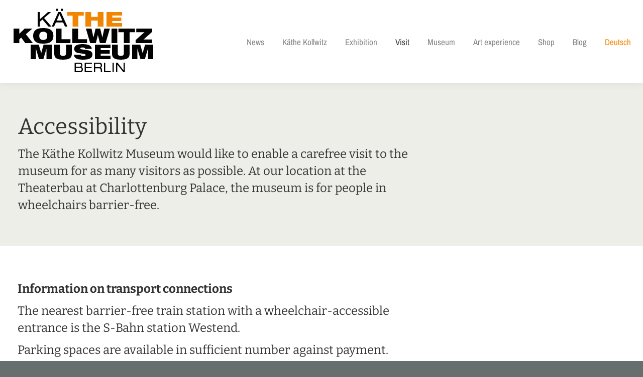

--- FILE ---
content_type: text/html; charset=UTF-8
request_url: https://www.kaethe-kollwitz.berlin/en/visit/accessibility/
body_size: 15160
content:
<!DOCTYPE html>
<!--[if !(IE 6) | !(IE 7) | !(IE 8)  ]><!-->
<html lang="en-US" class="no-js">
<!--<![endif]-->
<head>
	<meta charset="UTF-8" />
				<meta name="viewport" content="width=device-width, initial-scale=1, maximum-scale=1, user-scalable=0"/>
			<meta name="theme-color" content="#f08500"/>	<link rel="profile" href="https://gmpg.org/xfn/11" />
	<title>Accessibility &#8211; Käthe-Kollwitz-Museum Berlin</title>
<meta name='robots' content='max-image-preview:large' />
<link rel="alternate" hreflang="de" href="https://www.kaethe-kollwitz.berlin/besuch/barrierefreiheit/" />
<link rel="alternate" hreflang="en" href="https://www.kaethe-kollwitz.berlin/en/visit/accessibility/" />
<link rel="alternate" hreflang="x-default" href="https://www.kaethe-kollwitz.berlin/besuch/barrierefreiheit/" />
<link rel='dns-prefetch' href='//www.kaethe-kollwitz.berlin' />

<link rel="alternate" type="application/rss+xml" title="Käthe-Kollwitz-Museum Berlin &raquo; Feed" href="https://www.kaethe-kollwitz.berlin/en/feed/" />
<link rel="alternate" type="application/rss+xml" title="Käthe-Kollwitz-Museum Berlin &raquo; Comments Feed" href="https://www.kaethe-kollwitz.berlin/en/comments/feed/" />
<link rel="alternate" title="oEmbed (JSON)" type="application/json+oembed" href="https://www.kaethe-kollwitz.berlin/en/wp-json/oembed/1.0/embed?url=https%3A%2F%2Fwww.kaethe-kollwitz.berlin%2Fen%2Fvisit%2Faccessibility%2F" />
<link rel="alternate" title="oEmbed (XML)" type="text/xml+oembed" href="https://www.kaethe-kollwitz.berlin/en/wp-json/oembed/1.0/embed?url=https%3A%2F%2Fwww.kaethe-kollwitz.berlin%2Fen%2Fvisit%2Faccessibility%2F&#038;format=xml" />
<style id='wp-img-auto-sizes-contain-inline-css'>
img:is([sizes=auto i],[sizes^="auto," i]){contain-intrinsic-size:3000px 1500px}
/*# sourceURL=wp-img-auto-sizes-contain-inline-css */
</style>
<style id='wp-emoji-styles-inline-css'>

	img.wp-smiley, img.emoji {
		display: inline !important;
		border: none !important;
		box-shadow: none !important;
		height: 1em !important;
		width: 1em !important;
		margin: 0 0.07em !important;
		vertical-align: -0.1em !important;
		background: none !important;
		padding: 0 !important;
	}
/*# sourceURL=wp-emoji-styles-inline-css */
</style>
<link rel='stylesheet' id='wp-block-library-css' href='//www.kaethe-kollwitz.berlin/wp-content/cache/wpfc-minified/7xxkj9n0/hh04z.css' media='all' />
<style id='global-styles-inline-css'>
:root{--wp--preset--aspect-ratio--square: 1;--wp--preset--aspect-ratio--4-3: 4/3;--wp--preset--aspect-ratio--3-4: 3/4;--wp--preset--aspect-ratio--3-2: 3/2;--wp--preset--aspect-ratio--2-3: 2/3;--wp--preset--aspect-ratio--16-9: 16/9;--wp--preset--aspect-ratio--9-16: 9/16;--wp--preset--color--black: #000000;--wp--preset--color--cyan-bluish-gray: #abb8c3;--wp--preset--color--white: #FFF;--wp--preset--color--pale-pink: #f78da7;--wp--preset--color--vivid-red: #cf2e2e;--wp--preset--color--luminous-vivid-orange: #ff6900;--wp--preset--color--luminous-vivid-amber: #fcb900;--wp--preset--color--light-green-cyan: #7bdcb5;--wp--preset--color--vivid-green-cyan: #00d084;--wp--preset--color--pale-cyan-blue: #8ed1fc;--wp--preset--color--vivid-cyan-blue: #0693e3;--wp--preset--color--vivid-purple: #9b51e0;--wp--preset--color--accent: #f08500;--wp--preset--color--dark-gray: #111;--wp--preset--color--light-gray: #767676;--wp--preset--gradient--vivid-cyan-blue-to-vivid-purple: linear-gradient(135deg,rgb(6,147,227) 0%,rgb(155,81,224) 100%);--wp--preset--gradient--light-green-cyan-to-vivid-green-cyan: linear-gradient(135deg,rgb(122,220,180) 0%,rgb(0,208,130) 100%);--wp--preset--gradient--luminous-vivid-amber-to-luminous-vivid-orange: linear-gradient(135deg,rgb(252,185,0) 0%,rgb(255,105,0) 100%);--wp--preset--gradient--luminous-vivid-orange-to-vivid-red: linear-gradient(135deg,rgb(255,105,0) 0%,rgb(207,46,46) 100%);--wp--preset--gradient--very-light-gray-to-cyan-bluish-gray: linear-gradient(135deg,rgb(238,238,238) 0%,rgb(169,184,195) 100%);--wp--preset--gradient--cool-to-warm-spectrum: linear-gradient(135deg,rgb(74,234,220) 0%,rgb(151,120,209) 20%,rgb(207,42,186) 40%,rgb(238,44,130) 60%,rgb(251,105,98) 80%,rgb(254,248,76) 100%);--wp--preset--gradient--blush-light-purple: linear-gradient(135deg,rgb(255,206,236) 0%,rgb(152,150,240) 100%);--wp--preset--gradient--blush-bordeaux: linear-gradient(135deg,rgb(254,205,165) 0%,rgb(254,45,45) 50%,rgb(107,0,62) 100%);--wp--preset--gradient--luminous-dusk: linear-gradient(135deg,rgb(255,203,112) 0%,rgb(199,81,192) 50%,rgb(65,88,208) 100%);--wp--preset--gradient--pale-ocean: linear-gradient(135deg,rgb(255,245,203) 0%,rgb(182,227,212) 50%,rgb(51,167,181) 100%);--wp--preset--gradient--electric-grass: linear-gradient(135deg,rgb(202,248,128) 0%,rgb(113,206,126) 100%);--wp--preset--gradient--midnight: linear-gradient(135deg,rgb(2,3,129) 0%,rgb(40,116,252) 100%);--wp--preset--font-size--small: 13px;--wp--preset--font-size--medium: 20px;--wp--preset--font-size--large: 36px;--wp--preset--font-size--x-large: 42px;--wp--preset--spacing--20: 0.44rem;--wp--preset--spacing--30: 0.67rem;--wp--preset--spacing--40: 1rem;--wp--preset--spacing--50: 1.5rem;--wp--preset--spacing--60: 2.25rem;--wp--preset--spacing--70: 3.38rem;--wp--preset--spacing--80: 5.06rem;--wp--preset--shadow--natural: 6px 6px 9px rgba(0, 0, 0, 0.2);--wp--preset--shadow--deep: 12px 12px 50px rgba(0, 0, 0, 0.4);--wp--preset--shadow--sharp: 6px 6px 0px rgba(0, 0, 0, 0.2);--wp--preset--shadow--outlined: 6px 6px 0px -3px rgb(255, 255, 255), 6px 6px rgb(0, 0, 0);--wp--preset--shadow--crisp: 6px 6px 0px rgb(0, 0, 0);}:where(.is-layout-flex){gap: 0.5em;}:where(.is-layout-grid){gap: 0.5em;}body .is-layout-flex{display: flex;}.is-layout-flex{flex-wrap: wrap;align-items: center;}.is-layout-flex > :is(*, div){margin: 0;}body .is-layout-grid{display: grid;}.is-layout-grid > :is(*, div){margin: 0;}:where(.wp-block-columns.is-layout-flex){gap: 2em;}:where(.wp-block-columns.is-layout-grid){gap: 2em;}:where(.wp-block-post-template.is-layout-flex){gap: 1.25em;}:where(.wp-block-post-template.is-layout-grid){gap: 1.25em;}.has-black-color{color: var(--wp--preset--color--black) !important;}.has-cyan-bluish-gray-color{color: var(--wp--preset--color--cyan-bluish-gray) !important;}.has-white-color{color: var(--wp--preset--color--white) !important;}.has-pale-pink-color{color: var(--wp--preset--color--pale-pink) !important;}.has-vivid-red-color{color: var(--wp--preset--color--vivid-red) !important;}.has-luminous-vivid-orange-color{color: var(--wp--preset--color--luminous-vivid-orange) !important;}.has-luminous-vivid-amber-color{color: var(--wp--preset--color--luminous-vivid-amber) !important;}.has-light-green-cyan-color{color: var(--wp--preset--color--light-green-cyan) !important;}.has-vivid-green-cyan-color{color: var(--wp--preset--color--vivid-green-cyan) !important;}.has-pale-cyan-blue-color{color: var(--wp--preset--color--pale-cyan-blue) !important;}.has-vivid-cyan-blue-color{color: var(--wp--preset--color--vivid-cyan-blue) !important;}.has-vivid-purple-color{color: var(--wp--preset--color--vivid-purple) !important;}.has-black-background-color{background-color: var(--wp--preset--color--black) !important;}.has-cyan-bluish-gray-background-color{background-color: var(--wp--preset--color--cyan-bluish-gray) !important;}.has-white-background-color{background-color: var(--wp--preset--color--white) !important;}.has-pale-pink-background-color{background-color: var(--wp--preset--color--pale-pink) !important;}.has-vivid-red-background-color{background-color: var(--wp--preset--color--vivid-red) !important;}.has-luminous-vivid-orange-background-color{background-color: var(--wp--preset--color--luminous-vivid-orange) !important;}.has-luminous-vivid-amber-background-color{background-color: var(--wp--preset--color--luminous-vivid-amber) !important;}.has-light-green-cyan-background-color{background-color: var(--wp--preset--color--light-green-cyan) !important;}.has-vivid-green-cyan-background-color{background-color: var(--wp--preset--color--vivid-green-cyan) !important;}.has-pale-cyan-blue-background-color{background-color: var(--wp--preset--color--pale-cyan-blue) !important;}.has-vivid-cyan-blue-background-color{background-color: var(--wp--preset--color--vivid-cyan-blue) !important;}.has-vivid-purple-background-color{background-color: var(--wp--preset--color--vivid-purple) !important;}.has-black-border-color{border-color: var(--wp--preset--color--black) !important;}.has-cyan-bluish-gray-border-color{border-color: var(--wp--preset--color--cyan-bluish-gray) !important;}.has-white-border-color{border-color: var(--wp--preset--color--white) !important;}.has-pale-pink-border-color{border-color: var(--wp--preset--color--pale-pink) !important;}.has-vivid-red-border-color{border-color: var(--wp--preset--color--vivid-red) !important;}.has-luminous-vivid-orange-border-color{border-color: var(--wp--preset--color--luminous-vivid-orange) !important;}.has-luminous-vivid-amber-border-color{border-color: var(--wp--preset--color--luminous-vivid-amber) !important;}.has-light-green-cyan-border-color{border-color: var(--wp--preset--color--light-green-cyan) !important;}.has-vivid-green-cyan-border-color{border-color: var(--wp--preset--color--vivid-green-cyan) !important;}.has-pale-cyan-blue-border-color{border-color: var(--wp--preset--color--pale-cyan-blue) !important;}.has-vivid-cyan-blue-border-color{border-color: var(--wp--preset--color--vivid-cyan-blue) !important;}.has-vivid-purple-border-color{border-color: var(--wp--preset--color--vivid-purple) !important;}.has-vivid-cyan-blue-to-vivid-purple-gradient-background{background: var(--wp--preset--gradient--vivid-cyan-blue-to-vivid-purple) !important;}.has-light-green-cyan-to-vivid-green-cyan-gradient-background{background: var(--wp--preset--gradient--light-green-cyan-to-vivid-green-cyan) !important;}.has-luminous-vivid-amber-to-luminous-vivid-orange-gradient-background{background: var(--wp--preset--gradient--luminous-vivid-amber-to-luminous-vivid-orange) !important;}.has-luminous-vivid-orange-to-vivid-red-gradient-background{background: var(--wp--preset--gradient--luminous-vivid-orange-to-vivid-red) !important;}.has-very-light-gray-to-cyan-bluish-gray-gradient-background{background: var(--wp--preset--gradient--very-light-gray-to-cyan-bluish-gray) !important;}.has-cool-to-warm-spectrum-gradient-background{background: var(--wp--preset--gradient--cool-to-warm-spectrum) !important;}.has-blush-light-purple-gradient-background{background: var(--wp--preset--gradient--blush-light-purple) !important;}.has-blush-bordeaux-gradient-background{background: var(--wp--preset--gradient--blush-bordeaux) !important;}.has-luminous-dusk-gradient-background{background: var(--wp--preset--gradient--luminous-dusk) !important;}.has-pale-ocean-gradient-background{background: var(--wp--preset--gradient--pale-ocean) !important;}.has-electric-grass-gradient-background{background: var(--wp--preset--gradient--electric-grass) !important;}.has-midnight-gradient-background{background: var(--wp--preset--gradient--midnight) !important;}.has-small-font-size{font-size: var(--wp--preset--font-size--small) !important;}.has-medium-font-size{font-size: var(--wp--preset--font-size--medium) !important;}.has-large-font-size{font-size: var(--wp--preset--font-size--large) !important;}.has-x-large-font-size{font-size: var(--wp--preset--font-size--x-large) !important;}
/*# sourceURL=global-styles-inline-css */
</style>

<style id='classic-theme-styles-inline-css'>
/*! This file is auto-generated */
.wp-block-button__link{color:#fff;background-color:#32373c;border-radius:9999px;box-shadow:none;text-decoration:none;padding:calc(.667em + 2px) calc(1.333em + 2px);font-size:1.125em}.wp-block-file__button{background:#32373c;color:#fff;text-decoration:none}
/*# sourceURL=/wp-includes/css/classic-themes.min.css */
</style>
<link rel='stylesheet' id='wpml-menu-item-0-css' href='//www.kaethe-kollwitz.berlin/wp-content/cache/wpfc-minified/efgqs44f/hh04z.css' media='all' />
<link rel='stylesheet' id='the7-font-css' href='//www.kaethe-kollwitz.berlin/wp-content/cache/wpfc-minified/785fe7cy/hh04z.css' media='all' />
<link rel='stylesheet' id='the7-awesome-fonts-css' href='//www.kaethe-kollwitz.berlin/wp-content/cache/wpfc-minified/8lazkal3/hh04z.css' media='all' />
<link rel='stylesheet' id='the7-awesome-fonts-back-css' href='//www.kaethe-kollwitz.berlin/wp-content/cache/wpfc-minified/kdj77c3q/hh04z.css' media='all' />
<link rel='stylesheet' id='js_composer_front-css' href='//www.kaethe-kollwitz.berlin/wp-content/cache/wpfc-minified/laurayjc/hh04z.css' media='all' />
<link rel='stylesheet' id='js_composer_custom_css-css' href='//www.kaethe-kollwitz.berlin/wp-content/cache/wpfc-minified/jo6ya7p4/hh04z.css' media='all' />
<link rel='stylesheet' id='dt-web-fonts-css' href='//www.kaethe-kollwitz.berlin/wp-content/cache/wpfc-minified/lziceidp/hh04z.css' media='all' />
<link rel='stylesheet' id='dt-main-css' href='//www.kaethe-kollwitz.berlin/wp-content/cache/wpfc-minified/128758dp/hh04z.css' media='all' />
<style id='dt-main-inline-css'>
body #load {
  display: block;
  height: 100%;
  overflow: hidden;
  position: fixed;
  width: 100%;
  z-index: 9901;
  opacity: 1;
  visibility: visible;
  transition: all .35s ease-out;
}
.load-wrap {
  width: 100%;
  height: 100%;
  background-position: center center;
  background-repeat: no-repeat;
  text-align: center;
  display: -ms-flexbox;
  display: -ms-flex;
  display: flex;
  -ms-align-items: center;
  -ms-flex-align: center;
  align-items: center;
  -ms-flex-flow: column wrap;
  flex-flow: column wrap;
  -ms-flex-pack: center;
  -ms-justify-content: center;
  justify-content: center;
}
.load-wrap > svg {
  position: absolute;
  top: 50%;
  left: 50%;
  transform: translate(-50%,-50%);
}
#load {
  background: var(--the7-elementor-beautiful-loading-bg,#ffffff);
  --the7-beautiful-spinner-color2: var(--the7-beautiful-spinner-color,rgba(51,51,51,0.3));
}

/*# sourceURL=dt-main-inline-css */
</style>
<link rel='stylesheet' id='the7-custom-scrollbar-css' href='//www.kaethe-kollwitz.berlin/wp-content/cache/wpfc-minified/1z6o2mic/hh04z.css' media='all' />
<link rel='stylesheet' id='the7-wpbakery-css' href='//www.kaethe-kollwitz.berlin/wp-content/cache/wpfc-minified/lp42xebm/hh04z.css' media='all' />
<link rel='stylesheet' id='the7-core-css' href='//www.kaethe-kollwitz.berlin/wp-content/cache/wpfc-minified/lzpt8lqs/hh04z.css' media='all' />
<link rel='stylesheet' id='the7-css-vars-css' href='//www.kaethe-kollwitz.berlin/wp-content/cache/wpfc-minified/7xgljlsm/hh04z.css' media='all' />
<link rel='stylesheet' id='dt-custom-css' href='//www.kaethe-kollwitz.berlin/wp-content/cache/wpfc-minified/qwhj9w4o/hh04z.css' media='all' />
<link rel='stylesheet' id='dt-media-css' href='//www.kaethe-kollwitz.berlin/wp-content/cache/wpfc-minified/qkyogn4d/hh04z.css' media='all' />
<link rel='stylesheet' id='the7-mega-menu-css' href='//www.kaethe-kollwitz.berlin/wp-content/cache/wpfc-minified/m0r8o6vx/hh04z.css' media='all' />
<link rel='stylesheet' id='the7-elements-albums-portfolio-css' href='//www.kaethe-kollwitz.berlin/wp-content/cache/wpfc-minified/kzraoecb/hh04z.css' media='all' />
<link rel='stylesheet' id='the7-elements-css' href='//www.kaethe-kollwitz.berlin/wp-content/cache/wpfc-minified/qwim9cko/hh04z.css' media='all' />
<link rel='stylesheet' id='style-css' href='//www.kaethe-kollwitz.berlin/wp-content/cache/wpfc-minified/7ntl30jh/hh04z.css' media='all' />
<link rel='stylesheet' id='ultimate-vc-addons-style-css' href='//www.kaethe-kollwitz.berlin/wp-content/cache/wpfc-minified/9h8eg2lw/hh04z.css' media='all' />
<script src="https://www.kaethe-kollwitz.berlin/wp-includes/js/jquery/jquery.min.js?ver=3.7.1" id="jquery-core-js"></script>
<script src="https://www.kaethe-kollwitz.berlin/wp-includes/js/jquery/jquery-migrate.min.js?ver=3.4.1" id="jquery-migrate-js"></script>
<script id="wpml-cookie-js-extra">
var wpml_cookies = {"wp-wpml_current_language":{"value":"en","expires":1,"path":"/"}};
var wpml_cookies = {"wp-wpml_current_language":{"value":"en","expires":1,"path":"/"}};
//# sourceURL=wpml-cookie-js-extra
</script>
<script src="https://www.kaethe-kollwitz.berlin/wp-content/plugins/sitepress-multilingual-cms/res/js/cookies/language-cookie.js?ver=486900" id="wpml-cookie-js" defer data-wp-strategy="defer"></script>
<script id="dt-above-fold-js-extra">
var dtLocal = {"themeUrl":"https://www.kaethe-kollwitz.berlin/wp-content/themes/dt-the7","passText":"To view this protected post, enter the password below:","moreButtonText":{"loading":"Loading...","loadMore":"Load more"},"postID":"5668","ajaxurl":"https://www.kaethe-kollwitz.berlin/wp-admin/admin-ajax.php","REST":{"baseUrl":"https://www.kaethe-kollwitz.berlin/en/wp-json/the7/v1","endpoints":{"sendMail":"/send-mail"}},"contactMessages":{"required":"One or more fields have an error. Please check and try again.","terms":"Please accept the privacy policy.","fillTheCaptchaError":"Please, fill the captcha."},"captchaSiteKey":"","ajaxNonce":"949a59f247","pageData":{"type":"page","template":"page","layout":null},"themeSettings":{"smoothScroll":"off","lazyLoading":false,"desktopHeader":{"height":100},"ToggleCaptionEnabled":"disabled","ToggleCaption":"Navigation","floatingHeader":{"showAfter":150,"showMenu":true,"height":60,"logo":{"showLogo":true,"html":"\u003Cimg class=\" preload-me\" src=\"https://www.kaethe-kollwitz.berlin/wp-content/uploads/2020/10/kaethe-kollwitz-logo-70n.jpg\" srcset=\"https://www.kaethe-kollwitz.berlin/wp-content/uploads/2020/10/kaethe-kollwitz-logo-70n.jpg 156w, https://www.kaethe-kollwitz.berlin/wp-content/uploads/2020/10/kaethe-kollwitz-logo-130n.jpg 290w\" width=\"156\" height=\"70\"   sizes=\"156px\" alt=\"K\u00e4the-Kollwitz-Museum Berlin\" /\u003E","url":"https://www.kaethe-kollwitz.berlin/en/"}},"topLine":{"floatingTopLine":{"logo":{"showLogo":false,"html":""}}},"mobileHeader":{"firstSwitchPoint":1070,"secondSwitchPoint":778,"firstSwitchPointHeight":60,"secondSwitchPointHeight":60,"mobileToggleCaptionEnabled":"disabled","mobileToggleCaption":"Menu"},"stickyMobileHeaderFirstSwitch":{"logo":{"html":"\u003Cimg class=\" preload-me\" src=\"https://www.kaethe-kollwitz.berlin/wp-content/uploads/2020/10/kaethe-kollwitz-logo-130n.jpg\" srcset=\"https://www.kaethe-kollwitz.berlin/wp-content/uploads/2020/10/kaethe-kollwitz-logo-130n.jpg 290w, https://www.kaethe-kollwitz.berlin/wp-content/uploads/2020/10/kaethe-kollwitz-logo-260n.jpg 580w\" width=\"290\" height=\"130\"   sizes=\"290px\" alt=\"K\u00e4the-Kollwitz-Museum Berlin\" /\u003E"}},"stickyMobileHeaderSecondSwitch":{"logo":{"html":"\u003Cimg class=\" preload-me\" src=\"https://www.kaethe-kollwitz.berlin/wp-content/uploads/2020/10/kaethe-kollwitz-logo-130n.jpg\" srcset=\"https://www.kaethe-kollwitz.berlin/wp-content/uploads/2020/10/kaethe-kollwitz-logo-130n.jpg 290w, https://www.kaethe-kollwitz.berlin/wp-content/uploads/2020/10/kaethe-kollwitz-logo-260n.jpg 580w\" width=\"290\" height=\"130\"   sizes=\"290px\" alt=\"K\u00e4the-Kollwitz-Museum Berlin\" /\u003E"}},"sidebar":{"switchPoint":992},"boxedWidth":"1340px"},"VCMobileScreenWidth":"768"};
var dtShare = {"shareButtonText":{"facebook":"Share on Facebook","twitter":"Share on X","pinterest":"Pin it","linkedin":"Share on Linkedin","whatsapp":"Share on Whatsapp"},"overlayOpacity":"85"};
//# sourceURL=dt-above-fold-js-extra
</script>
<script src="https://www.kaethe-kollwitz.berlin/wp-content/themes/dt-the7/js/above-the-fold.min.js?ver=14.2.0" id="dt-above-fold-js"></script>
<script src="https://www.kaethe-kollwitz.berlin/wp-content/plugins/Ultimate_VC_Addons/assets/min-js/ultimate-params.min.js?ver=3.21.2" id="ultimate-vc-addons-params-js"></script>
<script src="https://www.kaethe-kollwitz.berlin/wp-content/plugins/Ultimate_VC_Addons/assets/min-js/custom.min.js?ver=3.21.2" id="ultimate-vc-addons-custom-js"></script>
<script></script><link rel="https://api.w.org/" href="https://www.kaethe-kollwitz.berlin/en/wp-json/" /><link rel="alternate" title="JSON" type="application/json" href="https://www.kaethe-kollwitz.berlin/en/wp-json/wp/v2/pages/5668" /><link rel="EditURI" type="application/rsd+xml" title="RSD" href="https://www.kaethe-kollwitz.berlin/xmlrpc.php?rsd" />
<meta name="generator" content="WordPress 6.9" />
<link rel="canonical" href="https://www.kaethe-kollwitz.berlin/en/visit/accessibility/" />
<link rel='shortlink' href='https://www.kaethe-kollwitz.berlin/en/?p=5668' />
<meta name="generator" content="WPML ver:4.8.6 stt:1,3;" />
<meta name="viewport" content="width=device-width, initial-scale=1.0, maximum-scale=10.0, user-scalable=yes">
<meta property="og:site_name" content="Käthe-Kollwitz-Museum Berlin" />
<meta property="og:title" content="Accessibility" />
<meta property="og:url" content="https://www.kaethe-kollwitz.berlin/en/visit/accessibility/" />
<meta property="og:type" content="article" />
<style>.recentcomments a{display:inline !important;padding:0 !important;margin:0 !important;}</style><meta name="generator" content="Powered by WPBakery Page Builder - drag and drop page builder for WordPress."/>
<meta name="generator" content="Powered by Slider Revolution 6.7.38 - responsive, Mobile-Friendly Slider Plugin for WordPress with comfortable drag and drop interface." />
<script type="text/javascript" id="the7-loader-script">
document.addEventListener("DOMContentLoaded", function(event) {
	var load = document.getElementById("load");
	if(!load.classList.contains('loader-removed')){
		var removeLoading = setTimeout(function() {
			load.className += " loader-removed";
		}, 300);
	}
});
</script>
		<link rel="icon" href="https://www.kaethe-kollwitz.berlin/wp-content/uploads/2021/04/Favicon-beschnitten.jpg" type="image/jpeg" sizes="32x32"/><script>function setREVStartSize(e){
			//window.requestAnimationFrame(function() {
				window.RSIW = window.RSIW===undefined ? window.innerWidth : window.RSIW;
				window.RSIH = window.RSIH===undefined ? window.innerHeight : window.RSIH;
				try {
					var pw = document.getElementById(e.c).parentNode.offsetWidth,
						newh;
					pw = pw===0 || isNaN(pw) || (e.l=="fullwidth" || e.layout=="fullwidth") ? window.RSIW : pw;
					e.tabw = e.tabw===undefined ? 0 : parseInt(e.tabw);
					e.thumbw = e.thumbw===undefined ? 0 : parseInt(e.thumbw);
					e.tabh = e.tabh===undefined ? 0 : parseInt(e.tabh);
					e.thumbh = e.thumbh===undefined ? 0 : parseInt(e.thumbh);
					e.tabhide = e.tabhide===undefined ? 0 : parseInt(e.tabhide);
					e.thumbhide = e.thumbhide===undefined ? 0 : parseInt(e.thumbhide);
					e.mh = e.mh===undefined || e.mh=="" || e.mh==="auto" ? 0 : parseInt(e.mh,0);
					if(e.layout==="fullscreen" || e.l==="fullscreen")
						newh = Math.max(e.mh,window.RSIH);
					else{
						e.gw = Array.isArray(e.gw) ? e.gw : [e.gw];
						for (var i in e.rl) if (e.gw[i]===undefined || e.gw[i]===0) e.gw[i] = e.gw[i-1];
						e.gh = e.el===undefined || e.el==="" || (Array.isArray(e.el) && e.el.length==0)? e.gh : e.el;
						e.gh = Array.isArray(e.gh) ? e.gh : [e.gh];
						for (var i in e.rl) if (e.gh[i]===undefined || e.gh[i]===0) e.gh[i] = e.gh[i-1];
											
						var nl = new Array(e.rl.length),
							ix = 0,
							sl;
						e.tabw = e.tabhide>=pw ? 0 : e.tabw;
						e.thumbw = e.thumbhide>=pw ? 0 : e.thumbw;
						e.tabh = e.tabhide>=pw ? 0 : e.tabh;
						e.thumbh = e.thumbhide>=pw ? 0 : e.thumbh;
						for (var i in e.rl) nl[i] = e.rl[i]<window.RSIW ? 0 : e.rl[i];
						sl = nl[0];
						for (var i in nl) if (sl>nl[i] && nl[i]>0) { sl = nl[i]; ix=i;}
						var m = pw>(e.gw[ix]+e.tabw+e.thumbw) ? 1 : (pw-(e.tabw+e.thumbw)) / (e.gw[ix]);
						newh =  (e.gh[ix] * m) + (e.tabh + e.thumbh);
					}
					var el = document.getElementById(e.c);
					if (el!==null && el) el.style.height = newh+"px";
					el = document.getElementById(e.c+"_wrapper");
					if (el!==null && el) {
						el.style.height = newh+"px";
						el.style.display = "block";
					}
				} catch(e){
					console.log("Failure at Presize of Slider:" + e)
				}
			//});
		  };</script>
		<style id="wp-custom-css">
			.gold-p p{ color: #f08500;
}
.white-h1 h1{ color: #ffffff;
}
.white-h2 h2{ color: #ffffff;
}
.white-h3 h3{ color: #ffffff;
}
.white-h4 h4{ color: #ffffff;
}
.white-p p{ color: #ffffff;
	}		</style>
		<style type="text/css" data-type="vc_shortcodes-custom-css">.vc_custom_1732892145492{margin-bottom: 0px !important;background-color: #edeee7 !important;background-position: center !important;background-repeat: no-repeat !important;background-size: cover !important;}.vc_custom_1604492770987{margin-bottom: 0px !important;background-position: center !important;background-repeat: no-repeat !important;background-size: cover !important;}.vc_custom_1601542853867{margin-right: 0px !important;margin-left: 0px !important;padding-top: 60px !important;padding-right: 0px !important;padding-bottom: 30px !important;padding-left: 0px !important;background-position: center !important;background-repeat: no-repeat !important;background-size: cover !important;}.vc_custom_1601542825393{margin-right: 0px !important;margin-left: 0px !important;padding-top: 50px !important;padding-right: 0px !important;padding-bottom: 30px !important;padding-left: 0px !important;background-position: center !important;background-repeat: no-repeat !important;background-size: cover !important;}</style><noscript><style> .wpb_animate_when_almost_visible { opacity: 1; }</style></noscript><link rel='stylesheet' id='ultimate-vc-addons-background-style-css' href='//www.kaethe-kollwitz.berlin/wp-content/cache/wpfc-minified/lx4mmv1k/hh04z.css' media='all' />
<link rel='stylesheet' id='rs-plugin-settings-css' href='//www.kaethe-kollwitz.berlin/wp-content/cache/wpfc-minified/fsv6gbob/hh04z.css' media='all' />
<style id='rs-plugin-settings-inline-css'>
#rs-demo-id {}
/*# sourceURL=rs-plugin-settings-inline-css */
</style>
</head>
<body id="the7-body" class="wp-singular page-template-default page page-id-5668 page-child parent-pageid-4469 wp-embed-responsive wp-theme-dt-the7 the7-core-ver-2.7.12 title-off dt-responsive-on right-mobile-menu-close-icon ouside-menu-close-icon mobile-hamburger-close-bg-enable mobile-hamburger-close-bg-hover-enable  fade-medium-mobile-menu-close-icon fade-medium-menu-close-icon srcset-enabled btn-flat custom-btn-color btn-bg-off custom-btn-hover-color phantom-fade phantom-shadow-decoration phantom-custom-logo-on floating-mobile-menu-icon top-header first-switch-logo-left first-switch-menu-right second-switch-logo-left second-switch-menu-right right-mobile-menu layzr-loading-on popup-message-style the7-ver-14.2.0 dt-fa-compatibility wpb-js-composer js-comp-ver-8.7.2 vc_responsive">
<!-- The7 14.2.0 -->
<div id="load" class="spinner-loader">
	<div class="load-wrap"><style type="text/css">
    [class*="the7-spinner-animate-"]{
        animation: spinner-animation 1s cubic-bezier(1,1,1,1) infinite;
        x:46.5px;
        y:40px;
        width:7px;
        height:20px;
        fill:var(--the7-beautiful-spinner-color2);
        opacity: 0.2;
    }
    .the7-spinner-animate-2{
        animation-delay: 0.083s;
    }
    .the7-spinner-animate-3{
        animation-delay: 0.166s;
    }
    .the7-spinner-animate-4{
         animation-delay: 0.25s;
    }
    .the7-spinner-animate-5{
         animation-delay: 0.33s;
    }
    .the7-spinner-animate-6{
         animation-delay: 0.416s;
    }
    .the7-spinner-animate-7{
         animation-delay: 0.5s;
    }
    .the7-spinner-animate-8{
         animation-delay: 0.58s;
    }
    .the7-spinner-animate-9{
         animation-delay: 0.666s;
    }
    .the7-spinner-animate-10{
         animation-delay: 0.75s;
    }
    .the7-spinner-animate-11{
        animation-delay: 0.83s;
    }
    .the7-spinner-animate-12{
        animation-delay: 0.916s;
    }
    @keyframes spinner-animation{
        from {
            opacity: 1;
        }
        to{
            opacity: 0;
        }
    }
</style>
<svg width="75px" height="75px" xmlns="http://www.w3.org/2000/svg" viewBox="0 0 100 100" preserveAspectRatio="xMidYMid">
	<rect class="the7-spinner-animate-1" rx="5" ry="5" transform="rotate(0 50 50) translate(0 -30)"></rect>
	<rect class="the7-spinner-animate-2" rx="5" ry="5" transform="rotate(30 50 50) translate(0 -30)"></rect>
	<rect class="the7-spinner-animate-3" rx="5" ry="5" transform="rotate(60 50 50) translate(0 -30)"></rect>
	<rect class="the7-spinner-animate-4" rx="5" ry="5" transform="rotate(90 50 50) translate(0 -30)"></rect>
	<rect class="the7-spinner-animate-5" rx="5" ry="5" transform="rotate(120 50 50) translate(0 -30)"></rect>
	<rect class="the7-spinner-animate-6" rx="5" ry="5" transform="rotate(150 50 50) translate(0 -30)"></rect>
	<rect class="the7-spinner-animate-7" rx="5" ry="5" transform="rotate(180 50 50) translate(0 -30)"></rect>
	<rect class="the7-spinner-animate-8" rx="5" ry="5" transform="rotate(210 50 50) translate(0 -30)"></rect>
	<rect class="the7-spinner-animate-9" rx="5" ry="5" transform="rotate(240 50 50) translate(0 -30)"></rect>
	<rect class="the7-spinner-animate-10" rx="5" ry="5" transform="rotate(270 50 50) translate(0 -30)"></rect>
	<rect class="the7-spinner-animate-11" rx="5" ry="5" transform="rotate(300 50 50) translate(0 -30)"></rect>
	<rect class="the7-spinner-animate-12" rx="5" ry="5" transform="rotate(330 50 50) translate(0 -30)"></rect>
</svg></div>
</div>
<div id="page" >
	<a class="skip-link screen-reader-text" href="#content">Skip to content</a>

<div class="masthead inline-header right full-height full-width shadow-decoration shadow-mobile-header-decoration small-mobile-menu-icon dt-parent-menu-clickable show-sub-menu-on-hover show-device-logo show-mobile-logo" >

	<div class="top-bar top-bar-empty top-bar-line-hide">
	<div class="top-bar-bg" ></div>
	<div class="mini-widgets left-widgets"></div><div class="mini-widgets right-widgets"></div></div>

	<header class="header-bar" role="banner">

		<div class="branding">
	<div id="site-title" class="assistive-text">Käthe-Kollwitz-Museum Berlin</div>
	<div id="site-description" class="assistive-text">Home</div>
	<a class="" href="https://www.kaethe-kollwitz.berlin/en/"><img class=" preload-me" src="https://www.kaethe-kollwitz.berlin/wp-content/uploads/2020/10/kaethe-kollwitz-logo-130n.jpg" srcset="https://www.kaethe-kollwitz.berlin/wp-content/uploads/2020/10/kaethe-kollwitz-logo-130n.jpg 290w, https://www.kaethe-kollwitz.berlin/wp-content/uploads/2020/10/kaethe-kollwitz-logo-260n.jpg 580w" width="290" height="130"   sizes="290px" alt="Käthe-Kollwitz-Museum Berlin" /><img class="mobile-logo preload-me" src="https://www.kaethe-kollwitz.berlin/wp-content/uploads/2020/10/kaethe-kollwitz-logo-130n.jpg" srcset="https://www.kaethe-kollwitz.berlin/wp-content/uploads/2020/10/kaethe-kollwitz-logo-130n.jpg 290w, https://www.kaethe-kollwitz.berlin/wp-content/uploads/2020/10/kaethe-kollwitz-logo-260n.jpg 580w" width="290" height="130"   sizes="290px" alt="Käthe-Kollwitz-Museum Berlin" /></a></div>

		<ul id="primary-menu" class="main-nav outside-item-remove-margin"><li class="menu-item menu-item-type-post_type menu-item-object-page menu-item-2955 first depth-0"><a href='https://www.kaethe-kollwitz.berlin/en/news/' data-level='1'><span class="menu-item-text"><span class="menu-text">News</span></span></a></li> <li class="menu-item menu-item-type-post_type menu-item-object-page menu-item-has-children menu-item-4442 has-children depth-0"><a href='https://www.kaethe-kollwitz.berlin/en/kaethe-kollwitz/' data-level='1' aria-haspopup='true' aria-expanded='false'><span class="menu-item-text"><span class="menu-text">Käthe Kollwitz</span></span></a><ul class="sub-nav hover-style-bg level-arrows-on" role="group"><li class="menu-item menu-item-type-post_type menu-item-object-page menu-item-4460 first depth-1"><a href='https://www.kaethe-kollwitz.berlin/en/kaethe-kollwitz/biography/' data-level='2'><span class="menu-item-text"><span class="menu-text">Biography</span></span></a></li> <li class="menu-item menu-item-type-post_type menu-item-object-page menu-item-4459 depth-1"><a href='https://www.kaethe-kollwitz.berlin/en/kaethe-kollwitz-in-berlin/' data-level='2'><span class="menu-item-text"><span class="menu-text">Käthe Kollwitz in Berlin</span></span></a></li> <li class="menu-item menu-item-type-post_type menu-item-object-page menu-item-4664 depth-1"><a href='https://www.kaethe-kollwitz.berlin/en/kaethe-kollwitz/artistic-work/' data-level='2'><span class="menu-item-text"><span class="menu-text">Her artistic work</span></span></a></li> </ul></li> <li class="menu-item menu-item-type-post_type menu-item-object-page menu-item-has-children menu-item-4468 has-children depth-0"><a href='https://www.kaethe-kollwitz.berlin/en/exhibition/' data-level='1' aria-haspopup='true' aria-expanded='false'><span class="menu-item-text"><span class="menu-text">Exhibition</span></span></a><ul class="sub-nav hover-style-bg level-arrows-on" role="group"><li class="menu-item menu-item-type-post_type menu-item-object-page menu-item-4488 first depth-1"><a href='https://www.kaethe-kollwitz.berlin/en/exhibition/special-exhibition/' data-level='2'><span class="menu-item-text"><span class="menu-text">Special exhibition</span></span></a></li> <li class="menu-item menu-item-type-post_type menu-item-object-page menu-item-4487 depth-1"><a href='https://www.kaethe-kollwitz.berlin/en/exhibition/preview/' data-level='2'><span class="menu-item-text"><span class="menu-text">Preview</span></span></a></li> <li class="menu-item menu-item-type-post_type menu-item-object-page menu-item-4486 depth-1"><a href='https://www.kaethe-kollwitz.berlin/en/exhibition/archive/' data-level='2'><span class="menu-item-text"><span class="menu-text">Archive</span></span></a></li> </ul></li> <li class="menu-item menu-item-type-post_type menu-item-object-page current-page-ancestor current-menu-ancestor current-menu-parent current-page-parent current_page_parent current_page_ancestor menu-item-has-children menu-item-4472 act has-children depth-0"><a href='https://www.kaethe-kollwitz.berlin/en/visit/' data-level='1' aria-haspopup='true' aria-expanded='false'><span class="menu-item-text"><span class="menu-text">Visit</span></span></a><ul class="sub-nav hover-style-bg level-arrows-on" role="group"><li class="menu-item menu-item-type-post_type menu-item-object-page menu-item-10485 first depth-1"><a href='https://www.kaethe-kollwitz.berlin/en/visit/opening-hours-and-tickets/' data-level='2'><span class="menu-item-text"><span class="menu-text">Opening hours &#038; tickets</span></span></a></li> <li class="menu-item menu-item-type-post_type menu-item-object-page menu-item-4509 depth-1"><a href='https://www.kaethe-kollwitz.berlin/en/visit/getting-here/' data-level='2'><span class="menu-item-text"><span class="menu-text">Getting here</span></span></a></li> <li class="menu-item menu-item-type-post_type menu-item-object-page menu-item-5676 depth-1"><a href='https://www.kaethe-kollwitz.berlin/en/visit/digital/' data-level='2'><span class="menu-item-text"><span class="menu-text">Digital</span></span></a></li> <li class="menu-item menu-item-type-post_type menu-item-object-page current-menu-item page_item page-item-5668 current_page_item menu-item-5675 act depth-1"><a href='https://www.kaethe-kollwitz.berlin/en/visit/accessibility/' data-level='2'><span class="menu-item-text"><span class="menu-text">Accessibility</span></span></a></li> </ul></li> <li class="menu-item menu-item-type-post_type menu-item-object-page menu-item-has-children menu-item-4464 has-children depth-0"><a href='https://www.kaethe-kollwitz.berlin/en/museum/' data-level='1' aria-haspopup='true' aria-expanded='false'><span class="menu-item-text"><span class="menu-text">Museum</span></span></a><ul class="sub-nav hover-style-bg level-arrows-on" role="group"><li class="menu-item menu-item-type-post_type menu-item-object-page menu-item-2925 first depth-1"><a href='https://www.kaethe-kollwitz.berlin/en/museum/history/' data-level='2'><span class="menu-item-text"><span class="menu-text">History</span></span></a></li> <li class="menu-item menu-item-type-post_type menu-item-object-page menu-item-4514 depth-1"><a href='https://www.kaethe-kollwitz.berlin/en/collection/' data-level='2'><span class="menu-item-text"><span class="menu-text">Collection</span></span></a></li> <li class="menu-item menu-item-type-post_type menu-item-object-page menu-item-4513 depth-1"><a href='https://www.kaethe-kollwitz.berlin/en/museum/team/' data-level='2'><span class="menu-item-text"><span class="menu-text">Team &#8211; Contact</span></span></a></li> <li class="menu-item menu-item-type-post_type menu-item-object-page menu-item-4512 depth-1"><a href='https://www.kaethe-kollwitz.berlin/en/museum/association-of-friends/' data-level='2'><span class="menu-item-text"><span class="menu-text">Association of Friends</span></span></a></li> <li class="menu-item menu-item-type-post_type menu-item-object-page menu-item-5703 depth-1"><a href='https://www.kaethe-kollwitz.berlin/en/partner-of-the-museum/' data-level='2'><span class="menu-item-text"><span class="menu-text">Partner of the museum</span></span></a></li> </ul></li> <li class="menu-item menu-item-type-post_type menu-item-object-page menu-item-has-children menu-item-9854 has-children depth-0"><a href='https://www.kaethe-kollwitz.berlin/en/art-experience/' data-level='1' aria-haspopup='true' aria-expanded='false'><span class="menu-item-text"><span class="menu-text">Art experience</span></span></a><ul class="sub-nav hover-style-bg level-arrows-on" role="group"><li class="menu-item menu-item-type-post_type menu-item-object-page menu-item-4476 first depth-1"><a href='https://www.kaethe-kollwitz.berlin/en/art-experience/guided-tours/' data-level='2'><span class="menu-item-text"><span class="menu-text">Guided tours</span></span></a></li> <li class="menu-item menu-item-type-post_type menu-item-object-page menu-item-9861 depth-1"><a href='https://www.kaethe-kollwitz.berlin/en/art-experience/workshops/' data-level='2'><span class="menu-item-text"><span class="menu-text">Workshops</span></span></a></li> <li class="menu-item menu-item-type-post_type menu-item-object-page menu-item-5246 depth-1"><a href='https://www.kaethe-kollwitz.berlin/en/art-experience/education/' data-level='2'><span class="menu-item-text"><span class="menu-text">Schools</span></span></a></li> <li class="menu-item menu-item-type-post_type menu-item-object-page menu-item-9862 depth-1"><a href='https://www.kaethe-kollwitz.berlin/en/art-experience/projects/' data-level='2'><span class="menu-item-text"><span class="menu-text">Projects</span></span></a></li> </ul></li> <li class="menu-item menu-item-type-post_type menu-item-object-page menu-item-4273 depth-0"><a href='https://www.kaethe-kollwitz.berlin/en/shop/' data-level='1'><span class="menu-item-text"><span class="menu-text">Shop</span></span></a></li> <li class="menu-item menu-item-type-post_type menu-item-object-page menu-item-7218 depth-0"><a href='https://www.kaethe-kollwitz.berlin/en/relocation/blog/' data-level='1'><span class="menu-item-text"><span class="menu-text">Blog</span></span></a></li> <li class="menu-item wpml-ls-slot-2 wpml-ls-item wpml-ls-item-de wpml-ls-menu-item wpml-ls-first-item wpml-ls-last-item menu-item-type-wpml_ls_menu_item menu-item-object-wpml_ls_menu_item menu-item-wpml-ls-2-de last depth-0"><a href='https://www.kaethe-kollwitz.berlin/besuch/barrierefreiheit/' title='Switch to Deutsch' data-level='1' aria-label='Switch to Deutsch' role='menuitem'><span class="menu-item-text"><span class="menu-text"><span class="wpml-ls-native" lang="de">Deutsch</span></span></span></a></li> </ul>
		
	</header>

</div>
<div role="navigation" aria-label="Main Menu" class="dt-mobile-header mobile-menu-show-divider">
	<div class="dt-close-mobile-menu-icon" aria-label="Close" role="button" tabindex="0"><div class="close-line-wrap"><span class="close-line"></span><span class="close-line"></span><span class="close-line"></span></div></div>	<ul id="mobile-menu" class="mobile-main-nav">
		<li class="menu-item menu-item-type-post_type menu-item-object-page menu-item-2955 first depth-0"><a href='https://www.kaethe-kollwitz.berlin/en/news/' data-level='1'><span class="menu-item-text"><span class="menu-text">News</span></span></a></li> <li class="menu-item menu-item-type-post_type menu-item-object-page menu-item-has-children menu-item-4442 has-children depth-0"><a href='https://www.kaethe-kollwitz.berlin/en/kaethe-kollwitz/' data-level='1' aria-haspopup='true' aria-expanded='false'><span class="menu-item-text"><span class="menu-text">Käthe Kollwitz</span></span></a><ul class="sub-nav hover-style-bg level-arrows-on" role="group"><li class="menu-item menu-item-type-post_type menu-item-object-page menu-item-4460 first depth-1"><a href='https://www.kaethe-kollwitz.berlin/en/kaethe-kollwitz/biography/' data-level='2'><span class="menu-item-text"><span class="menu-text">Biography</span></span></a></li> <li class="menu-item menu-item-type-post_type menu-item-object-page menu-item-4459 depth-1"><a href='https://www.kaethe-kollwitz.berlin/en/kaethe-kollwitz-in-berlin/' data-level='2'><span class="menu-item-text"><span class="menu-text">Käthe Kollwitz in Berlin</span></span></a></li> <li class="menu-item menu-item-type-post_type menu-item-object-page menu-item-4664 depth-1"><a href='https://www.kaethe-kollwitz.berlin/en/kaethe-kollwitz/artistic-work/' data-level='2'><span class="menu-item-text"><span class="menu-text">Her artistic work</span></span></a></li> </ul></li> <li class="menu-item menu-item-type-post_type menu-item-object-page menu-item-has-children menu-item-4468 has-children depth-0"><a href='https://www.kaethe-kollwitz.berlin/en/exhibition/' data-level='1' aria-haspopup='true' aria-expanded='false'><span class="menu-item-text"><span class="menu-text">Exhibition</span></span></a><ul class="sub-nav hover-style-bg level-arrows-on" role="group"><li class="menu-item menu-item-type-post_type menu-item-object-page menu-item-4488 first depth-1"><a href='https://www.kaethe-kollwitz.berlin/en/exhibition/special-exhibition/' data-level='2'><span class="menu-item-text"><span class="menu-text">Special exhibition</span></span></a></li> <li class="menu-item menu-item-type-post_type menu-item-object-page menu-item-4487 depth-1"><a href='https://www.kaethe-kollwitz.berlin/en/exhibition/preview/' data-level='2'><span class="menu-item-text"><span class="menu-text">Preview</span></span></a></li> <li class="menu-item menu-item-type-post_type menu-item-object-page menu-item-4486 depth-1"><a href='https://www.kaethe-kollwitz.berlin/en/exhibition/archive/' data-level='2'><span class="menu-item-text"><span class="menu-text">Archive</span></span></a></li> </ul></li> <li class="menu-item menu-item-type-post_type menu-item-object-page current-page-ancestor current-menu-ancestor current-menu-parent current-page-parent current_page_parent current_page_ancestor menu-item-has-children menu-item-4472 act has-children depth-0"><a href='https://www.kaethe-kollwitz.berlin/en/visit/' data-level='1' aria-haspopup='true' aria-expanded='false'><span class="menu-item-text"><span class="menu-text">Visit</span></span></a><ul class="sub-nav hover-style-bg level-arrows-on" role="group"><li class="menu-item menu-item-type-post_type menu-item-object-page menu-item-10485 first depth-1"><a href='https://www.kaethe-kollwitz.berlin/en/visit/opening-hours-and-tickets/' data-level='2'><span class="menu-item-text"><span class="menu-text">Opening hours &#038; tickets</span></span></a></li> <li class="menu-item menu-item-type-post_type menu-item-object-page menu-item-4509 depth-1"><a href='https://www.kaethe-kollwitz.berlin/en/visit/getting-here/' data-level='2'><span class="menu-item-text"><span class="menu-text">Getting here</span></span></a></li> <li class="menu-item menu-item-type-post_type menu-item-object-page menu-item-5676 depth-1"><a href='https://www.kaethe-kollwitz.berlin/en/visit/digital/' data-level='2'><span class="menu-item-text"><span class="menu-text">Digital</span></span></a></li> <li class="menu-item menu-item-type-post_type menu-item-object-page current-menu-item page_item page-item-5668 current_page_item menu-item-5675 act depth-1"><a href='https://www.kaethe-kollwitz.berlin/en/visit/accessibility/' data-level='2'><span class="menu-item-text"><span class="menu-text">Accessibility</span></span></a></li> </ul></li> <li class="menu-item menu-item-type-post_type menu-item-object-page menu-item-has-children menu-item-4464 has-children depth-0"><a href='https://www.kaethe-kollwitz.berlin/en/museum/' data-level='1' aria-haspopup='true' aria-expanded='false'><span class="menu-item-text"><span class="menu-text">Museum</span></span></a><ul class="sub-nav hover-style-bg level-arrows-on" role="group"><li class="menu-item menu-item-type-post_type menu-item-object-page menu-item-2925 first depth-1"><a href='https://www.kaethe-kollwitz.berlin/en/museum/history/' data-level='2'><span class="menu-item-text"><span class="menu-text">History</span></span></a></li> <li class="menu-item menu-item-type-post_type menu-item-object-page menu-item-4514 depth-1"><a href='https://www.kaethe-kollwitz.berlin/en/collection/' data-level='2'><span class="menu-item-text"><span class="menu-text">Collection</span></span></a></li> <li class="menu-item menu-item-type-post_type menu-item-object-page menu-item-4513 depth-1"><a href='https://www.kaethe-kollwitz.berlin/en/museum/team/' data-level='2'><span class="menu-item-text"><span class="menu-text">Team &#8211; Contact</span></span></a></li> <li class="menu-item menu-item-type-post_type menu-item-object-page menu-item-4512 depth-1"><a href='https://www.kaethe-kollwitz.berlin/en/museum/association-of-friends/' data-level='2'><span class="menu-item-text"><span class="menu-text">Association of Friends</span></span></a></li> <li class="menu-item menu-item-type-post_type menu-item-object-page menu-item-5703 depth-1"><a href='https://www.kaethe-kollwitz.berlin/en/partner-of-the-museum/' data-level='2'><span class="menu-item-text"><span class="menu-text">Partner of the museum</span></span></a></li> </ul></li> <li class="menu-item menu-item-type-post_type menu-item-object-page menu-item-has-children menu-item-9854 has-children depth-0"><a href='https://www.kaethe-kollwitz.berlin/en/art-experience/' data-level='1' aria-haspopup='true' aria-expanded='false'><span class="menu-item-text"><span class="menu-text">Art experience</span></span></a><ul class="sub-nav hover-style-bg level-arrows-on" role="group"><li class="menu-item menu-item-type-post_type menu-item-object-page menu-item-4476 first depth-1"><a href='https://www.kaethe-kollwitz.berlin/en/art-experience/guided-tours/' data-level='2'><span class="menu-item-text"><span class="menu-text">Guided tours</span></span></a></li> <li class="menu-item menu-item-type-post_type menu-item-object-page menu-item-9861 depth-1"><a href='https://www.kaethe-kollwitz.berlin/en/art-experience/workshops/' data-level='2'><span class="menu-item-text"><span class="menu-text">Workshops</span></span></a></li> <li class="menu-item menu-item-type-post_type menu-item-object-page menu-item-5246 depth-1"><a href='https://www.kaethe-kollwitz.berlin/en/art-experience/education/' data-level='2'><span class="menu-item-text"><span class="menu-text">Schools</span></span></a></li> <li class="menu-item menu-item-type-post_type menu-item-object-page menu-item-9862 depth-1"><a href='https://www.kaethe-kollwitz.berlin/en/art-experience/projects/' data-level='2'><span class="menu-item-text"><span class="menu-text">Projects</span></span></a></li> </ul></li> <li class="menu-item menu-item-type-post_type menu-item-object-page menu-item-4273 depth-0"><a href='https://www.kaethe-kollwitz.berlin/en/shop/' data-level='1'><span class="menu-item-text"><span class="menu-text">Shop</span></span></a></li> <li class="menu-item menu-item-type-post_type menu-item-object-page menu-item-7218 depth-0"><a href='https://www.kaethe-kollwitz.berlin/en/relocation/blog/' data-level='1'><span class="menu-item-text"><span class="menu-text">Blog</span></span></a></li> <li class="menu-item wpml-ls-slot-2 wpml-ls-item wpml-ls-item-de wpml-ls-menu-item wpml-ls-first-item wpml-ls-last-item menu-item-type-wpml_ls_menu_item menu-item-object-wpml_ls_menu_item menu-item-wpml-ls-2-de last depth-0"><a href='https://www.kaethe-kollwitz.berlin/besuch/barrierefreiheit/' title='Switch to Deutsch' data-level='1' aria-label='Switch to Deutsch' role='menuitem'><span class="menu-item-text"><span class="menu-text"><span class="wpml-ls-native" lang="de">Deutsch</span></span></span></a></li> 	</ul>
	<div class='mobile-mini-widgets-in-menu'></div>
</div>

<style id="the7-page-content-style">
#main {
  padding-top: 0px;
  padding-bottom: 0px;
}
</style>

<div id="main" class="sidebar-none sidebar-divider-vertical">

	
	<div class="main-gradient"></div>
	<div class="wf-wrap">
	<div class="wf-container-main">

	


	<div id="content" class="content" role="main">

		<div class="wpb-content-wrapper"><div style="min-height: 300px" data-vc-full-width="true" data-vc-full-width-temp="true" data-vc-full-width-init="false" class="vc_row wpb_row vc_row-fluid vc_custom_1732892145492 vc_row-has-fill"><div class="wpb_column vc_column_container vc_col-sm-12 vc_col-has-fill"><div class="vc_column-inner vc_custom_1601542853867"><div class="wpb_wrapper"><div class="vc_row wpb_row vc_inner vc_row-fluid"><div class="wpb_column vc_column_container vc_col-sm-8"><div class="vc_column-inner"><div class="wpb_wrapper">
	<div class="wpb_text_column wpb_content_element " >
		<div class="wpb_wrapper">
			<h1>Accessibility</h1>
<h3>The Käthe Kollwitz Museum would like to enable a carefree visit to the museum for as many visitors as possible. At our location at the Theaterbau at Charlottenburg Palace, the museum is for people in wheelchairs barrier-free.</h3>

		</div>
	</div>
</div></div></div><div class="wpb_column vc_column_container vc_col-sm-4"><div class="vc_column-inner"><div class="wpb_wrapper"></div></div></div></div></div></div></div></div><div class="vc_row-full-width vc_clearfix"></div><!-- Row Backgrounds --><div style="min-height: 600px" data-vc-full-width="true" data-vc-full-width-temp="true" data-vc-full-width-init="false" class="vc_row wpb_row vc_row-fluid vc_custom_1604492770987 vc_row-has-fill"><div class="wpb_column vc_column_container vc_col-sm-12 vc_col-has-fill"><div class="vc_column-inner vc_custom_1601542825393"><div class="wpb_wrapper"><div class="vc_row wpb_row vc_inner vc_row-fluid vc_column-gap-35"><div class="wpb_column vc_column_container vc_col-sm-8"><div class="vc_column-inner"><div class="wpb_wrapper">
	<div class="wpb_text_column wpb_content_element " >
		<div class="wpb_wrapper">
			<h3><strong>Information on transport connections</strong></h3>
<h3>The nearest barrier-free train station with a wheelchair-accessible entrance is the S-Bahn station Westend.</h3>
<h3>Parking spaces are available in sufficient number against payment.</h3>

		</div>
	</div>

	<div class="wpb_text_column wpb_content_element " >
		<div class="wpb_wrapper">
			<h3><strong>Information on accessibility</strong></h3>
<h3>The Käthe Kollwitz Museum does has a wheelchair access at its new location in the theatre building at Charlottenburg Palace. Some of the paths in the park area are uneven. There is a ramp leading to the main entrance and 6 steps to the ticket office and exhibition level. The toilet is located in the basement. All heights are accessible with the building lift.</h3>
<h3>Mobile seating can be borrowed free of charge at the ticket office.</h3>
<h3>Reduced admission for visitors with a disability ID card — Free admission for recognized individuals accompanying a person with disabilities.</h3>

		</div>
	</div>

	<div class="wpb_text_column wpb_content_element " >
		<div class="wpb_wrapper">
			<h3><strong>Tours</strong></h3>
<h3>Currently, three major works by Käthe Kollwitz can be experienced tactilely. The tactile models are located within the exhibition presentation on the upper floor.</h3>
<h3>From 2026, we will once again be offering guided tours in DGS (german sign language) for adults with and without hearing impairment.</h3>
<h3><span style="color: #f08500;"><a style="color: #f08500;" href="/en/art-experience/inclusive-offers/">You can find our corresponding offers here.</a></span></h3>

		</div>
	</div>

	<div class="wpb_text_column wpb_content_element " >
		<div class="wpb_wrapper">
			<h3><strong>Website</strong></h3>
<h3>With our website we strive to follow the regulation BITV 2.0 from 2011, so that our information is accessible for people with disabilities. Screen reader programs can be used to capture our screen content and output it in Braille either with synthetic speech via the sound card or via a connected Braille line.</h3>
<h3>We are seeking to expand our offerings for a barrier-free experience of the exhibitions and events. We welcome your suggestions and comments.</h3>
<p>&nbsp;</p>
<h4></h4>

		</div>
	</div>
</div></div></div><div class="wpb_column vc_column_container vc_col-sm-4"><div class="vc_column-inner"><div class="wpb_wrapper"></div></div></div></div><div class="ult-spacer spacer-6970d489a4eb9" data-id="6970d489a4eb9" data-height="100" data-height-mobile="100" data-height-tab="100" data-height-tab-portrait="" data-height-mobile-landscape="" style="clear:both;display:block;"></div></div></div></div></div><div class="vc_row-full-width vc_clearfix"></div><!-- Row Backgrounds --></p>
</div>
	</div><!-- #content -->

	


			</div><!-- .wf-container -->
		</div><!-- .wf-wrap -->

	
	</div><!-- #main -->

	


	<!-- !Footer -->
	<footer id="footer" class="footer solid-bg"  role="contentinfo">

		
			<div class="wf-wrap">
				<div class="wf-container-footer">
					<div class="wf-container">
						<section id="text-6" class="widget widget_text wf-cell wf-1-4"><div class="widget-title">Address</div>			<div class="textwidget"><p>Spandauer Damm 10<br />
14059 Berlin (Charlottenburg)<br />
Phone: 0049 30 &#8211; 882 52 10<br />
E-mail: <a href="mailto:info@kaethe-kollwitz.de">info@kaethe-kollwitz.de</a></p>
<p><a href="/impressum/">Impressum</a><br />
<a href="/datenschutz/">Data protection</a></p>
</div>
		</section><section id="text-7" class="widget widget_text wf-cell wf-1-4"><div class="widget-title">Opening hours</div>			<div class="textwidget"><p>Monday to Sunday<br />
11.00 &#8211; 18.00</p>
</div>
		</section><section id="text-8" class="widget widget_text wf-cell wf-1-4"><div class="widget-title">Entrance fee</div>			<div class="textwidget"><p>ticket 8 Euro<br />
reduced 5 Euro<br />
under 18 years entrance free</p>
<p>Museum is barrier-free.</p>
</div>
		</section><section id="text-9" class="widget widget_text wf-cell wf-1-4"><div class="widget-title">Information</div>			<div class="textwidget"><p><a href="https://www.kaethe-kollwitz.berlin/en/news/press/">Press</a><br />
<a href="/en/news/newsletter/">Newsletter</a></p>
<p><a href="https://www.instagram.com/kollwitzmuseumberlin/"><img loading="lazy" decoding="async" class="alignnone wp-image-8214" src="https://www.kaethe-kollwitz.berlin/wp-content/uploads/2022/09/instagram-300x300.png" alt="" width="30" height="30" srcset="https://www.kaethe-kollwitz.berlin/wp-content/uploads/2022/09/instagram-300x300.png 300w, https://www.kaethe-kollwitz.berlin/wp-content/uploads/2022/09/instagram-150x150.png 150w, https://www.kaethe-kollwitz.berlin/wp-content/uploads/2022/09/instagram.png 512w" sizes="auto, (max-width: 30px) 100vw, 30px" /></a><a href="https://www.youtube.com/channel/UCrTC92GoFRr3WZnMtZ8uj0A" target="_blank" rel="noopener">  </a> <a href="https://www.facebook.com/KollwitzMuseumBerlin"><img loading="lazy" decoding="async" class="alignnone size-medium wp-image-3015" src="https://kkm.frp.de/wp-content/uploads/2021/01/f_logo_RGB-Blue_1024-300x300.png" alt="" width="30" height="30" srcset="https://www.kaethe-kollwitz.berlin/wp-content/uploads/2021/01/f_logo_RGB-Blue_1024-300x300.png 300w, https://www.kaethe-kollwitz.berlin/wp-content/uploads/2021/01/f_logo_RGB-Blue_1024-1024x1024.png 1024w, https://www.kaethe-kollwitz.berlin/wp-content/uploads/2021/01/f_logo_RGB-Blue_1024-150x150.png 150w, https://www.kaethe-kollwitz.berlin/wp-content/uploads/2021/01/f_logo_RGB-Blue_1024-768x768.png 768w, https://www.kaethe-kollwitz.berlin/wp-content/uploads/2021/01/f_logo_RGB-Blue_1024-1536x1536.png 1536w, https://www.kaethe-kollwitz.berlin/wp-content/uploads/2021/01/f_logo_RGB-Blue_1024-2048x2048.png 2048w" sizes="auto, (max-width: 30px) 100vw, 30px" /> </a><a href="https://www.youtube.com/channel/UCrTC92GoFRr3WZnMtZ8uj0A" target="_blank" rel="noopener">  <img loading="lazy" decoding="async" class="alignnone size-medium wp-image-3013" src="https://kkm.frp.de/wp-content/uploads/2021/01/youtube-512-300x300.png" alt="" width="30" height="30" srcset="https://www.kaethe-kollwitz.berlin/wp-content/uploads/2021/01/youtube-512-300x300.png 300w, https://www.kaethe-kollwitz.berlin/wp-content/uploads/2021/01/youtube-512-150x150.png 150w, https://www.kaethe-kollwitz.berlin/wp-content/uploads/2021/01/youtube-512.png 512w" sizes="auto, (max-width: 30px) 100vw, 30px" /></a></p>
</div>
		</section>					</div><!-- .wf-container -->
				</div><!-- .wf-container-footer -->
			</div><!-- .wf-wrap -->

			
<!-- !Bottom-bar -->
<div id="bottom-bar" class="solid-bg logo-left">
    <div class="wf-wrap">
        <div class="wf-container-bottom">

			
                <div class="wf-float-left">

					© 2025 Käthe-Kollwitz Museum Berlin
                </div>

			
            <div class="wf-float-right">

				
            </div>

        </div><!-- .wf-container-bottom -->
    </div><!-- .wf-wrap -->
</div><!-- #bottom-bar -->
	</footer><!-- #footer -->

<a href="#" class="scroll-top"><svg version="1.1" xmlns="http://www.w3.org/2000/svg" xmlns:xlink="http://www.w3.org/1999/xlink" x="0px" y="0px"
	 viewBox="0 0 16 16" style="enable-background:new 0 0 16 16;" xml:space="preserve">
<path d="M11.7,6.3l-3-3C8.5,3.1,8.3,3,8,3c0,0,0,0,0,0C7.7,3,7.5,3.1,7.3,3.3l-3,3c-0.4,0.4-0.4,1,0,1.4c0.4,0.4,1,0.4,1.4,0L7,6.4
	V12c0,0.6,0.4,1,1,1s1-0.4,1-1V6.4l1.3,1.3c0.4,0.4,1,0.4,1.4,0C11.9,7.5,12,7.3,12,7S11.9,6.5,11.7,6.3z"/>
</svg><span class="screen-reader-text">Go to Top</span></a>

</div><!-- #page -->


		<script>
			window.RS_MODULES = window.RS_MODULES || {};
			window.RS_MODULES.modules = window.RS_MODULES.modules || {};
			window.RS_MODULES.waiting = window.RS_MODULES.waiting || [];
			window.RS_MODULES.defered = true;
			window.RS_MODULES.moduleWaiting = window.RS_MODULES.moduleWaiting || {};
			window.RS_MODULES.type = 'compiled';
		</script>
		<script type="speculationrules">
{"prefetch":[{"source":"document","where":{"and":[{"href_matches":"/en/*"},{"not":{"href_matches":["/wp-*.php","/wp-admin/*","/wp-content/uploads/*","/wp-content/*","/wp-content/plugins/*","/wp-content/themes/dt-the7/*","/en/*\\?(.+)"]}},{"not":{"selector_matches":"a[rel~=\"nofollow\"]"}},{"not":{"selector_matches":".no-prefetch, .no-prefetch a"}}]},"eagerness":"conservative"}]}
</script>
<script type="text/html" id="wpb-modifications"> window.wpbCustomElement = 1; </script><script src="https://www.kaethe-kollwitz.berlin/wp-content/themes/dt-the7/js/main.min.js?ver=14.2.0" id="dt-main-js"></script>
<script src="//www.kaethe-kollwitz.berlin/wp-content/plugins/revslider/sr6/assets/js/rbtools.min.js?ver=6.7.38" defer async id="tp-tools-js"></script>
<script src="//www.kaethe-kollwitz.berlin/wp-content/plugins/revslider/sr6/assets/js/rs6.min.js?ver=6.7.38" defer async id="revmin-js"></script>
<script src="https://www.kaethe-kollwitz.berlin/wp-content/themes/dt-the7/js/legacy.min.js?ver=14.2.0" id="dt-legacy-js"></script>
<script src="https://www.kaethe-kollwitz.berlin/wp-content/themes/dt-the7/lib/jquery-mousewheel/jquery-mousewheel.min.js?ver=14.2.0" id="jquery-mousewheel-js"></script>
<script src="https://www.kaethe-kollwitz.berlin/wp-content/themes/dt-the7/lib/custom-scrollbar/custom-scrollbar.min.js?ver=14.2.0" id="the7-custom-scrollbar-js"></script>
<script src="https://www.kaethe-kollwitz.berlin/wp-content/plugins/dt-the7-core/assets/js/post-type.min.js?ver=2.7.12" id="the7-core-js"></script>
<script src="https://www.kaethe-kollwitz.berlin/wp-content/plugins/js_composer/assets/js/dist/js_composer_front.min.js?ver=8.7.2" id="wpb_composer_front_js-js"></script>
<script src="https://www.kaethe-kollwitz.berlin/wp-content/plugins/Ultimate_VC_Addons/assets/min-js/jquery-appear.min.js?ver=3.21.2" id="ultimate-vc-addons-appear-js"></script>
<script src="https://www.kaethe-kollwitz.berlin/wp-content/plugins/Ultimate_VC_Addons/assets/min-js/ultimate_bg.min.js?ver=3.21.2" id="ultimate-vc-addons-row-bg-js"></script>
<script id="wp-emoji-settings" type="application/json">
{"baseUrl":"https://s.w.org/images/core/emoji/17.0.2/72x72/","ext":".png","svgUrl":"https://s.w.org/images/core/emoji/17.0.2/svg/","svgExt":".svg","source":{"concatemoji":"https://www.kaethe-kollwitz.berlin/wp-includes/js/wp-emoji-release.min.js?ver=6.9"}}
</script>
<script type="module">
/*! This file is auto-generated */
const a=JSON.parse(document.getElementById("wp-emoji-settings").textContent),o=(window._wpemojiSettings=a,"wpEmojiSettingsSupports"),s=["flag","emoji"];function i(e){try{var t={supportTests:e,timestamp:(new Date).valueOf()};sessionStorage.setItem(o,JSON.stringify(t))}catch(e){}}function c(e,t,n){e.clearRect(0,0,e.canvas.width,e.canvas.height),e.fillText(t,0,0);t=new Uint32Array(e.getImageData(0,0,e.canvas.width,e.canvas.height).data);e.clearRect(0,0,e.canvas.width,e.canvas.height),e.fillText(n,0,0);const a=new Uint32Array(e.getImageData(0,0,e.canvas.width,e.canvas.height).data);return t.every((e,t)=>e===a[t])}function p(e,t){e.clearRect(0,0,e.canvas.width,e.canvas.height),e.fillText(t,0,0);var n=e.getImageData(16,16,1,1);for(let e=0;e<n.data.length;e++)if(0!==n.data[e])return!1;return!0}function u(e,t,n,a){switch(t){case"flag":return n(e,"\ud83c\udff3\ufe0f\u200d\u26a7\ufe0f","\ud83c\udff3\ufe0f\u200b\u26a7\ufe0f")?!1:!n(e,"\ud83c\udde8\ud83c\uddf6","\ud83c\udde8\u200b\ud83c\uddf6")&&!n(e,"\ud83c\udff4\udb40\udc67\udb40\udc62\udb40\udc65\udb40\udc6e\udb40\udc67\udb40\udc7f","\ud83c\udff4\u200b\udb40\udc67\u200b\udb40\udc62\u200b\udb40\udc65\u200b\udb40\udc6e\u200b\udb40\udc67\u200b\udb40\udc7f");case"emoji":return!a(e,"\ud83e\u1fac8")}return!1}function f(e,t,n,a){let r;const o=(r="undefined"!=typeof WorkerGlobalScope&&self instanceof WorkerGlobalScope?new OffscreenCanvas(300,150):document.createElement("canvas")).getContext("2d",{willReadFrequently:!0}),s=(o.textBaseline="top",o.font="600 32px Arial",{});return e.forEach(e=>{s[e]=t(o,e,n,a)}),s}function r(e){var t=document.createElement("script");t.src=e,t.defer=!0,document.head.appendChild(t)}a.supports={everything:!0,everythingExceptFlag:!0},new Promise(t=>{let n=function(){try{var e=JSON.parse(sessionStorage.getItem(o));if("object"==typeof e&&"number"==typeof e.timestamp&&(new Date).valueOf()<e.timestamp+604800&&"object"==typeof e.supportTests)return e.supportTests}catch(e){}return null}();if(!n){if("undefined"!=typeof Worker&&"undefined"!=typeof OffscreenCanvas&&"undefined"!=typeof URL&&URL.createObjectURL&&"undefined"!=typeof Blob)try{var e="postMessage("+f.toString()+"("+[JSON.stringify(s),u.toString(),c.toString(),p.toString()].join(",")+"));",a=new Blob([e],{type:"text/javascript"});const r=new Worker(URL.createObjectURL(a),{name:"wpTestEmojiSupports"});return void(r.onmessage=e=>{i(n=e.data),r.terminate(),t(n)})}catch(e){}i(n=f(s,u,c,p))}t(n)}).then(e=>{for(const n in e)a.supports[n]=e[n],a.supports.everything=a.supports.everything&&a.supports[n],"flag"!==n&&(a.supports.everythingExceptFlag=a.supports.everythingExceptFlag&&a.supports[n]);var t;a.supports.everythingExceptFlag=a.supports.everythingExceptFlag&&!a.supports.flag,a.supports.everything||((t=a.source||{}).concatemoji?r(t.concatemoji):t.wpemoji&&t.twemoji&&(r(t.twemoji),r(t.wpemoji)))});
//# sourceURL=https://www.kaethe-kollwitz.berlin/wp-includes/js/wp-emoji-loader.min.js
</script>
<script></script>
<div class="pswp" tabindex="-1" role="dialog" aria-hidden="true">
	<div class="pswp__bg"></div>
	<div class="pswp__scroll-wrap">
		<div class="pswp__container">
			<div class="pswp__item"></div>
			<div class="pswp__item"></div>
			<div class="pswp__item"></div>
		</div>
		<div class="pswp__ui pswp__ui--hidden">
			<div class="pswp__top-bar">
				<div class="pswp__counter"></div>
				<button class="pswp__button pswp__button--close" title="Close (Esc)" aria-label="Close (Esc)"></button>
				<button class="pswp__button pswp__button--share" title="Share" aria-label="Share"></button>
				<button class="pswp__button pswp__button--fs" title="Toggle fullscreen" aria-label="Toggle fullscreen"></button>
				<button class="pswp__button pswp__button--zoom" title="Zoom in/out" aria-label="Zoom in/out"></button>
				<div class="pswp__preloader">
					<div class="pswp__preloader__icn">
						<div class="pswp__preloader__cut">
							<div class="pswp__preloader__donut"></div>
						</div>
					</div>
				</div>
			</div>
			<div class="pswp__share-modal pswp__share-modal--hidden pswp__single-tap">
				<div class="pswp__share-tooltip"></div> 
			</div>
			<button class="pswp__button pswp__button--arrow--left" title="Previous (arrow left)" aria-label="Previous (arrow left)">
			</button>
			<button class="pswp__button pswp__button--arrow--right" title="Next (arrow right)" aria-label="Next (arrow right)">
			</button>
			<div class="pswp__caption">
				<div class="pswp__caption__center"></div>
			</div>
		</div>
	</div>
</div>
</body>
</html><!-- WP Fastest Cache file was created in 0.950 seconds, on 21. January 2026 @ 14:28 --><!-- need to refresh to see cached version -->

--- FILE ---
content_type: text/css
request_url: https://www.kaethe-kollwitz.berlin/wp-content/cache/wpfc-minified/jo6ya7p4/hh04z.css
body_size: 38
content:
.wpb_button {
padding: 20px;
background: white;
font-family: Bitter;
font-weight: normal;
font-size: 20px;
color: black;
border: 1px solid white;
border-radius: 6px;
}

--- FILE ---
content_type: text/css
request_url: https://www.kaethe-kollwitz.berlin/wp-content/cache/wpfc-minified/7xgljlsm/hh04z.css
body_size: 5635
content:
:root {
--the7-accent-bg-color: #f08500;
--the7-accent-color: #f08500;
--the7-additional-logo-elements-font-family: "Arial", Helvetica, Arial, Verdana, sans-serif;
--the7-additional-logo-elements-font-size: 20px;
--the7-additional-logo-elements-icon-size: 0px;
--the7-additional-menu-elements-color: #888888;
--the7-additional-menu-elements-font-family: "Roboto Condensed", Helvetica, Arial, Verdana, sans-serif;
--the7-additional-menu-elements-font-size: 13px;
--the7-additional-menu-elements-font-weight: 700;
--the7-additional-menu-elements-icon-color: #888888;
--the7-additional-menu-elements-icon-size: 16px;
--the7-base-border-radius: 1px;
--the7-base-color: #666666;
--the7-base-font-family: "Bitter", Helvetica, Arial, Verdana, sans-serif;
--the7-base-font-size: 14px;
--the7-base-line-height: 24px;
--the7-beautiful-loading-bg: #ffffff;
--the7-beautiful-spinner-color: rgba(51,51,51,0.3);
--the7-body-bg-attachment: fixed;
--the7-body-bg-color: #666e6e;
--the7-body-bg-image: none;
--the7-body-bg-position-x: left;
--the7-body-bg-position-y: top;
--the7-body-bg-repeat: repeat;
--the7-body-bg-size: auto;
--the7-border-radius-size: 1px;
--the7-bottom-bar-bottom-padding: 10px;
--the7-bottom-bar-height: 60px;
--the7-bottom-bar-line-size: 1px;
--the7-bottom-bar-menu-switch: 778px;
--the7-bottom-bar-switch: 990px;
--the7-bottom-bar-top-padding: 10px;
--the7-bottom-bg-color: #666e6e;
--the7-bottom-bg-image: none;
--the7-bottom-bg-position-x: center;
--the7-bottom-bg-position-y: top;
--the7-bottom-bg-repeat: repeat;
--the7-bottom-color: #ffffff;
--the7-bottom-content-padding: 0px;
--the7-bottom-input-border-width: 1px;
--the7-bottom-input-padding: 5px;
--the7-bottom-logo-bottom-padding: 10px;
--the7-bottom-logo-left-padding: 0px;
--the7-bottom-logo-right-padding: 15px;
--the7-bottom-logo-top-padding: 10px;
--the7-bottom-overlay-content-padding: 40px;
--the7-box-width: 1340px;
--the7-breadcrumbs-bg-color: rgba(255,255,255,0.2);
--the7-breadcrumbs-border-color: rgba(130,36,227,0.2);
--the7-breadcrumbs-border-radius: 2px;
--the7-breadcrumbs-border-width: 0px;
--the7-breadcrumbs-font-family: "Roboto", Helvetica, Arial, Verdana, sans-serif;
--the7-breadcrumbs-font-size: 13px;
--the7-breadcrumbs-line-height: 23px;
--the7-breadcrumbs-margin-bottom: 0px;
--the7-breadcrumbs-margin-left: 0px;
--the7-breadcrumbs-margin-right: 0px;
--the7-breadcrumbs-margin-top: 8px;
--the7-breadcrumbs-padding-bottom: 0px;
--the7-breadcrumbs-padding-left: 0px;
--the7-breadcrumbs-padding-right: 0px;
--the7-breadcrumbs-padding-top: 0px;
--the7-breadcrumbs-text-transform: none;
--the7-btn-bg-color: rgba(255,255,255,0);
--the7-btn-border-color: #ffffff;
--the7-btn-border-hover-color: #ffffff;
--the7-btn-color: #ffffff;
--the7-btn-hover-bg-color: #ffffff;
--the7-btn-hover-color: #000000;
--the7-btn-l-border-radius: 5px;
--the7-btn-l-border-style: solid;
--the7-btn-l-border-width: 2px;
--the7-btn-l-font-family: "Bitter", Helvetica, Arial, Verdana, sans-serif;
--the7-btn-l-font-size: 20px;
--the7-btn-l-icon-size: 20px;
--the7-btn-l-letter-spacing: 0px;
--the7-btn-l-line-height: 22px;
--the7-btn-l-min-height: 1px;
--the7-btn-l-min-width: 1px;
--the7-btn-l-padding: 16px 24px 16px 24px;
--the7-btn-l-text-transform: none;
--the7-btn-m-border-radius: 5px;
--the7-btn-m-border-style: solid;
--the7-btn-m-border-width: 2px;
--the7-btn-m-font-family: "Bitter", Helvetica, Arial, Verdana, sans-serif;
--the7-btn-m-font-size: 14px;
--the7-btn-m-icon-size: 14px;
--the7-btn-m-letter-spacing: 0px;
--the7-btn-m-line-height: 16px;
--the7-btn-m-min-height: 1px;
--the7-btn-m-min-width: 1px;
--the7-btn-m-padding: 12px 18px 12px 18px;
--the7-btn-m-text-transform: none;
--the7-btn-s-border-radius: 5px;
--the7-btn-s-border-style: solid;
--the7-btn-s-border-width: 2px;
--the7-btn-s-font-family: "Bitter", Helvetica, Arial, Verdana, sans-serif;
--the7-btn-s-font-size: 12px;
--the7-btn-s-icon-size: 12px;
--the7-btn-s-letter-spacing: 0px;
--the7-btn-s-line-height: 14px;
--the7-btn-s-min-height: 1px;
--the7-btn-s-min-width: 1px;
--the7-btn-s-padding: 8px 14px 7px 14px;
--the7-btn-s-text-transform: none;
--the7-button-shadow-blur: 10px;
--the7-button-shadow-color: rgba(0,0,0,0);
--the7-button-shadow-horizontal: 0px;
--the7-button-shadow-hover-blur: 10px;
--the7-button-shadow-hover-color: rgba(0,0,0,0);
--the7-button-shadow-hover-horizontal: 0px;
--the7-button-shadow-hover-spread: 0px;
--the7-button-shadow-hover-vertical: 0px;
--the7-button-shadow-spread: 0px;
--the7-button-shadow-vertical: 0px;
--the7-classic-menu-bottom-margin: 0px;
--the7-classic-menu-top-margin: 0px;
--the7-close-menu-caption-color-hover: #000000;
--the7-close-menu-caption-color: #000000;
--the7-close-menu-caption-font-family: "Roboto", Helvetica, Arial, Verdana, sans-serif;
--the7-close-menu-caption-font-size: 16px;
--the7-close-menu-caption-gap: 20px;
--the7-close-menu-caption-text-transform: uppercase;
--the7-close-mobile-menu-caption-color-hover: #b2b2b2;
--the7-close-mobile-menu-caption-color: #ffffff;
--the7-close-mobile-menu-caption-font-family: "Roboto", Helvetica, Arial, Verdana, sans-serif;
--the7-close-mobile-menu-caption-font-size: 16px;
--the7-close-mobile-menu-caption-gap: 10px;
--the7-close-mobile-menu-caption-text-transform: none;
--the7-content-boxes-bg: #f7f7f7;
--the7-content-width: 1300px;
--the7-divider-bg-color: rgba(0,0,0,0);
--the7-divider-color: #cccccc;
--the7-filter-border-radius: 1px;
--the7-filter-decoration-line-size: 2px;
--the7-filter-font-family: "Bitter", Helvetica, Arial, Verdana, sans-serif;
--the7-filter-font-size: 13px;
--the7-filter-item-margin-bottom: 0px;
--the7-filter-item-margin-left: 3px;
--the7-filter-item-margin-right: 3px;
--the7-filter-item-margin-top: 0px;
--the7-filter-item-padding-bottom: 7px;
--the7-filter-item-padding-left: 14px;
--the7-filter-item-padding-right: 14px;
--the7-filter-item-padding-top: 8px;
--the7-filter-pointer-bg-radius: 1px;
--the7-filter-pointer-border-width: 2px;
--the7-filter-text-transform: none;
--the7-first-switch-header-padding-left: 50px;
--the7-first-switch-header-padding-right: 50px;
--the7-first-switch-mobile-header-height: 60px;
--the7-first-switch: 1070px;
--the7-float-menu-bg: #ffffff;
--the7-float-menu-height: 60px;
--the7-float-menu-line-decoration-color: rgba(51,51,51,0.11);
--the7-float-menu-line-decoration-size: 1px;
--the7-floating-header-bg-image: none;
--the7-floating-header-bg-position-x: center;
--the7-floating-header-bg-position-y: center;
--the7-floating-header-bg-repeat: repeat;
--the7-floating-header-bg-size: auto;
--the7-floating-logo-bottom-padding: 12px;
--the7-floating-logo-left-padding: 0px;
--the7-floating-logo-right-padding: 18px;
--the7-floating-logo-top-padding: 10px;
--the7-floating-menu-active-last-color: #333333;
--the7-floating-menu-color-active: #333333;
--the7-floating-menu-color-hover: #333333;
--the7-floating-menu-color: #828282;
--the7-floating-menu-hover-last-color: #333333;
--the7-floating-mixed-logo-bottom-padding: 0px;
--the7-floating-mixed-logo-left-padding: 0px;
--the7-floating-mixed-logo-right-padding: 0px;
--the7-floating-mixed-logo-top-padding: 0px;
--the7-floating-mobile-logo-bottom-padding: 0px;
--the7-floating-mobile-logo-left-padding: 0px;
--the7-floating-mobile-logo-right-padding: 0px;
--the7-floating-mobile-logo-top-padding: 0px;
--the7-footer-bg-color: #555d5d;
--the7-footer-bg-image: none;
--the7-footer-bg-position-x: center;
--the7-footer-bg-position-y: top;
--the7-footer-bg-repeat: repeat;
--the7-footer-bottom-padding: 25px;
--the7-footer-decoration-line-size: 1px;
--the7-footer-left-padding: 50px;
--the7-footer-outline-color: rgba(129,215,66,0.96);
--the7-footer-right-padding: 50px;
--the7-footer-switch-colums: 778px;
--the7-footer-switch: 778px;
--the7-footer-top-padding: 60px;
--the7-general-border-radius: 1px;
--the7-general-title-responsiveness: 778px;
--the7-h1-font-family: "Bitter", Helvetica, Arial, Verdana, sans-serif;
--the7-h1-font-size-desktop: 44px;
--the7-h1-font-size: 44px;
--the7-h1-line-height-desktop: 54px;
--the7-h1-line-height: 54px;
--the7-h1-text-transform: none;
--the7-h2-font-family: "Bitter", Helvetica, Arial, Verdana, sans-serif;
--the7-h2-font-size-desktop: 34px;
--the7-h2-font-size: 34px;
--the7-h2-line-height-desktop: 44px;
--the7-h2-line-height: 44px;
--the7-h2-text-transform: none;
--the7-h3-font-family: "Bitter", Helvetica, Arial, Verdana, sans-serif;
--the7-h3-font-size-desktop: 24px;
--the7-h3-font-size: 24px;
--the7-h3-line-height-desktop: 34px;
--the7-h3-line-height: 34px;
--the7-h3-text-transform: none;
--the7-h4-font-family: "Bitter", Helvetica, Arial, Verdana, sans-serif;
--the7-h4-font-size-desktop: 20px;
--the7-h4-font-size: 20px;
--the7-h4-line-height-desktop: 30px;
--the7-h4-line-height: 30px;
--the7-h4-text-transform: none;
--the7-h5-font-family: "Bitter", Helvetica, Arial, Verdana, sans-serif;
--the7-h5-font-size-desktop: 16px;
--the7-h5-font-size: 16px;
--the7-h5-line-height-desktop: 26px;
--the7-h5-line-height: 26px;
--the7-h5-text-transform: none;
--the7-h6-font-family: "Bitter", Helvetica, Arial, Verdana, sans-serif;
--the7-h6-font-size-desktop: 14px;
--the7-h6-font-size: 14px;
--the7-h6-line-height-desktop: 24px;
--the7-h6-line-height: 24px;
--the7-h6-text-transform: none;
--the7-hamburger-border-width: 0px;
--the7-hamburger-close-border-radius: 500px;
--the7-hamburger-close-border-width: 0px;
--the7-hamburger-mobile-close-border-radius: 0px;
--the7-hamburger-mobile-close-border-width: 0px;
--the7-header-bg-color: #ffffff;
--the7-header-bg-image: none;
--the7-header-bg-position-x: center;
--the7-header-bg-position-y: center;
--the7-header-bg-repeat: repeat;
--the7-header-bg-size: auto;
--the7-header-classic-menu-line-size: 1px;
--the7-header-decoration-size: 1px;
--the7-header-decoration: rgba(51,51,51,0.11);
--the7-header-height: 100px;
--the7-header-left-padding: 50px;
--the7-header-mobile-left-padding: 20px;
--the7-header-mobile-menu-bottom-padding: 30px;
--the7-header-mobile-menu-left-padding: 30px;
--the7-header-mobile-menu-right-padding: 15px;
--the7-header-mobile-menu-top-padding: 45px;
--the7-header-mobile-right-padding: 20px;
--the7-header-right-padding: 50px;
--the7-header-side-content-width: 300px;
--the7-header-side-width: 300px;
--the7-header-slide-out-width: 300px;
--the7-header-switch-paddings: 1500px;
--the7-header-transparent-bg-color: #eeee22;
--the7-input-bg-color: #fdfdfd;
--the7-input-border-color: rgba(51,51,51,0.12);
--the7-input-border-radius: 1px;
--the7-input-color: #8b8d94;
--the7-input-height: 38px;
--the7-left-content-padding: 0px;
--the7-left-input-border-width: 1px;
--the7-left-input-padding: 15px;
--the7-left-overlay-content-padding: 40px;
--the7-lightbox-arrow-size: 62px;
--the7-links-color: #f08500;
--the7-logo-area-left-padding-bottom: 0px;
--the7-logo-area-left-padding-left: 0px;
--the7-logo-area-left-padding-right: 0px;
--the7-logo-area-left-padding-top: 0px;
--the7-logo-area-right-padding-bottom: 0px;
--the7-logo-area-right-padding-left: 0px;
--the7-logo-area-right-padding-right: 0px;
--the7-logo-area-right-padding-top: 0px;
--the7-main-logo-bottom-padding: 20px;
--the7-main-logo-left-padding: 0px;
--the7-main-logo-right-padding: 0px;
--the7-main-logo-top-padding: 16px;
--the7-main-menu-icon-size: 14px;
--the7-mega-col-padding-bottom: 0px;
--the7-mega-col-padding-left: 0px;
--the7-mega-col-padding-right: 0px;
--the7-mega-col-padding-top: 0px;
--the7-mega-menu-desc-color: #333333;
--the7-mega-menu-desc-font-family: "Roboto", Helvetica, Arial, Verdana, sans-serif;
--the7-mega-menu-desc-font-size: 13px;
--the7-mega-menu-title-color: #333333;
--the7-mega-menu-title-font-family: "Roboto", Helvetica, Arial, Verdana, sans-serif;
--the7-mega-menu-title-font-size: 16px;
--the7-mega-menu-title-font-weight: 700;
--the7-mega-menu-title-icon-size: 16px;
--the7-mega-menu-title-text-transform: none;
--the7-mega-menu-widget-color: #333333;
--the7-mega-menu-widget-title-color: #333333;
--the7-mega-submenu-col-width: 260px;
--the7-mega-submenu-item-2-level-spacing: 0px;
--the7-mega-submenu-item-padding-bottom: 5px;
--the7-mega-submenu-item-padding-left: 0px;
--the7-mega-submenu-item-padding-right: 0px;
--the7-mega-submenu-item-padding-top: 5px;
--the7-mega-submenu-padding-bottom: 0px;
--the7-mega-submenu-padding-left: 0px;
--the7-mega-submenu-padding-right: 0px;
--the7-mega-submenu-padding-top: 0px;
--the7-megamenu-title-active-color: #f08500;
--the7-megamenu-title-hover-color: #f08500;
--the7-menu-active-color: #333333;
--the7-menu-active-decor-color: rgba(240,133,0,0.15);
--the7-menu-active-last-color: #333333;
--the7-menu-active-line-decor-color: rgba(130,36,227,0.3);
--the7-menu-area-below-padding-bottom: 0px;
--the7-menu-area-below-padding-left: 0px;
--the7-menu-area-below-padding-right: 0px;
--the7-menu-area-below-padding-top: 0px;
--the7-menu-area-left-padding-bottom: 0px;
--the7-menu-area-left-padding-left: 0px;
--the7-menu-area-left-padding-right: 0px;
--the7-menu-area-left-padding-top: 0px;
--the7-menu-area-right-padding-bottom: 0px;
--the7-menu-area-right-padding-left: 30px;
--the7-menu-area-right-padding-right: 0px;
--the7-menu-area-right-padding-top: 0px;
--the7-menu-area-top-line-padding-bottom: 0px;
--the7-menu-area-top-line-padding-left: 0px;
--the7-menu-area-top-line-padding-right: 0px;
--the7-menu-area-top-line-padding-top: 0px;
--the7-menu-area-top-line-right-padding-bottom: 0px;
--the7-menu-area-top-line-right-padding-left: 0px;
--the7-menu-area-top-line-right-padding-right: 0px;
--the7-menu-area-top-line-right-padding-top: 0px;
--the7-menu-caption-font-family: "Roboto", Helvetica, Arial, Verdana, sans-serif;
--the7-menu-caption-font-size: 16px;
--the7-menu-caption-gap: 10px;
--the7-menu-caption-text-transform: none;
--the7-menu-click-decor-bg-color: rgba(240,133,0,0);
--the7-menu-color: #828282;
--the7-menu-decor-border-radius: 3px;
--the7-menu-font-family: "Archivo Narrow", Helvetica, Arial, Verdana, sans-serif;
--the7-menu-font-size: 17px;
--the7-menu-hover-color: #333333;
--the7-menu-hover-decor-color-2: 135deg, rgba(255,255,255,0.23) 30%, rgba(0,0,0,0.23) 100%;
--the7-menu-hover-decor-color: rgba(255,255,255,0.23);
--the7-menu-hover-last-color: #333333;
--the7-menu-item-divider-width: 1px;
--the7-menu-item-margin-bottom: 18px;
--the7-menu-item-margin-left: 14px;
--the7-menu-item-margin-right: 14px;
--the7-menu-item-margin-top: 18px;
--the7-menu-item-padding-bottom: 4px;
--the7-menu-item-padding-left: 4px;
--the7-menu-item-padding-right: 4px;
--the7-menu-item-padding-top: 4px;
--the7-menu-line-decor-color-2: to left, rgba(255,255,255,0.23) 30%, rgba(0,0,0,0.23) 100%;
--the7-menu-line-decor-color: rgba(255,255,255,0.23);
--the7-menu-tem-divider-color: rgba(17,17,17,0.14);
--the7-menu-tem-divider-height: 24px;
--the7-menu-text-transform: none;
--the7-message-color: #ffffff;
--the7-microwidget-button-2-bg: #929ca3;
--the7-microwidget-button-2-border-color: rgba(255,255,255,0);
--the7-microwidget-button-2-border-radius: 2px;
--the7-microwidget-button-2-border-width: 1px;
--the7-microwidget-button-2-bottom-padding: 2px;
--the7-microwidget-button-2-color: #ffffff;
--the7-microwidget-button-2-font-family: "Roboto", Helvetica, Arial, Verdana, sans-serif;
--the7-microwidget-button-2-font-size: 14px;
--the7-microwidget-button-2-font-weight: 700;
--the7-microwidget-button-2-hover-bg: #f08500;
--the7-microwidget-button-2-hover-border-color: rgba(255,255,255,0);
--the7-microwidget-button-2-hover-color: #ffffff;
--the7-microwidget-button-2-icon-gap: 5px;
--the7-microwidget-button-2-icon-size: 14px;
--the7-microwidget-button-2-left-padding: 10px;
--the7-microwidget-button-2-right-padding: 10px;
--the7-microwidget-button-2-top-padding: 2px;
--the7-microwidget-button-bg: #929ca3;
--the7-microwidget-button-border-color: rgba(68,68,68,0);
--the7-microwidget-button-border-radius: 2px;
--the7-microwidget-button-border-width: 1px;
--the7-microwidget-button-bottom-padding: 2px;
--the7-microwidget-button-color: #ffffff;
--the7-microwidget-button-font-family: "Roboto", Helvetica, Arial, Verdana, sans-serif;
--the7-microwidget-button-font-size: 14px;
--the7-microwidget-button-font-weight: 700;
--the7-microwidget-button-hover-bg: #f08500;
--the7-microwidget-button-hover-border-color: rgba(255,255,255,0);
--the7-microwidget-button-hover-color: #ffffff;
--the7-microwidget-button-icon-gap: 5px;
--the7-microwidget-button-icon-size: 14px;
--the7-microwidget-button-left-padding: 10px;
--the7-microwidget-button-right-padding: 10px;
--the7-microwidget-button-top-padding: 2px;
--the7-microwidgets-in-top-line-color: #333333;
--the7-microwidgets-in-top-line-font-family: "Arial", Helvetica, Arial, Verdana, sans-serif;
--the7-microwidgets-in-top-line-font-size: 20px;
--the7-microwidgets-in-top-line-icon-color: #333333;
--the7-microwidgets-in-top-line-icon-size: 16px;
--the7-mixed-logo-bottom-padding: 0px;
--the7-mixed-logo-left-padding: 0px;
--the7-mixed-logo-right-padding: 0px;
--the7-mixed-logo-top-padding: 0px;
--the7-mobile-floating-header-bg-color: #ffffff;
--the7-mobile-footer-bottom-padding: 25px;
--the7-mobile-footer-left-padding: 20px;
--the7-mobile-footer-right-padding: 20px;
--the7-mobile-footer-top-padding: 60px;
--the7-mobile-hamburger-border-width: 0px;
--the7-mobile-header-bg-color: #ffffff;
--the7-mobile-header-decoration-color: #ffffff;
--the7-mobile-header-decoration-size: 1px;
--the7-mobile-logo-bottom-padding: 20px;
--the7-mobile-logo-left-padding: 0px;
--the7-mobile-logo-right-padding: 0px;
--the7-mobile-logo-top-padding: 20px;
--the7-mobile-menu-active-color: #dd9933;
--the7-mobile-menu-bg-color: #ffffff;
--the7-mobile-menu-caption-font-family: "Roboto", Helvetica, Arial, Verdana, sans-serif;
--the7-mobile-menu-caption-font-size: 16px;
--the7-mobile-menu-caption-gap: 10px;
--the7-mobile-menu-caption-text-transform: none;
--the7-mobile-menu-color: #333333;
--the7-mobile-menu-divider-color: rgba(51,51,51,0.12);
--the7-mobile-menu-divider-height: 1px;
--the7-mobile-menu-font-family: "Bitter", Helvetica, Arial, Verdana, sans-serif;
--the7-mobile-menu-font-size: 16px;
--the7-mobile-menu-hover-color: #dd9933;
--the7-mobile-menu-microwidgets-color: #bc9a2b;
--the7-mobile-menu-microwidgets-font-family: "Roboto Condensed", Helvetica, Arial, Verdana, sans-serif;
--the7-mobile-menu-microwidgets-font-size: 18px;
--the7-mobile-menu-microwidgets-font-weight: 700;
--the7-mobile-menu-microwidgets-icon-color: #bc9a2b;
--the7-mobile-menu-microwidgets-icon-size: 16px;
--the7-mobile-menu-text-transform: none;
--the7-mobile-menu-width: 300px;
--the7-mobile-microwidgets-color: #bc9a2b;
--the7-mobile-microwidgets-font-family: "Roboto Condensed", Helvetica, Arial, Verdana, sans-serif;
--the7-mobile-microwidgets-font-size: 18px;
--the7-mobile-microwidgets-font-weight: 700;
--the7-mobile-microwidgets-icon-color: #bc9a2b;
--the7-mobile-microwidgets-icon-size: 16px;
--the7-mobile-overlay-bg-color: rgba(0,0,0,0.5);
--the7-mobile-page-bottom-margin: 70px;
--the7-mobile-page-left-margin: 20px;
--the7-mobile-page-right-margin: 20px;
--the7-mobile-page-top-margin: 70px;
--the7-mobile-sub-menu-font-family: "Archivo Narrow", Helvetica, Arial, Verdana, sans-serif;
--the7-mobile-sub-menu-font-size: 14px;
--the7-mobile-sub-menu-text-transform: none;
--the7-mobile-toggle-menu-bg-color: #ffffff;
--the7-mobile-toggle-menu-bg-hover-color: #ffffff;
--the7-mobile-toggle-menu-border-radius: 0px;
--the7-mobile-toggle-menu-color: #333333;
--the7-mobile-toggle-menu-hover-color: #333333;
--the7-mw-address-icon-size: 16px;
--the7-mw-clock-icon-size: 16px;
--the7-mw-email-icon-size: 16px;
--the7-mw-login-icon-size: 16px;
--the7-mw-phone-icon-size: 16px;
--the7-mw-search-bg-active-width: 200px;
--the7-mw-search-bg-color: #f4f4f4;
--the7-mw-search-bg-height: 34px;
--the7-mw-search-bg-width: 200px;
--the7-mw-search-border-color: #e2e2e2;
--the7-mw-search-border-radius: 0px;
--the7-mw-search-border-width: 0px;
--the7-mw-search-color: #aaaaaa;
--the7-mw-search-font-family: "Roboto", Helvetica, Arial, Verdana, sans-serif;
--the7-mw-search-font-size: 14px;
--the7-mw-search-icon-size: 16px;
--the7-mw-search-left-padding: 12px;
--the7-mw-search-overlay-bg: rgba(0,0,0,0.9);
--the7-mw-search-right-padding: 12px;
--the7-mw-skype-icon-size: 16px;
--the7-mw-woocommerce-cart-icon-size: 16px;
--the7-navigation-bg-color: #000000;
--the7-navigation-line-bg: #ffffff;
--the7-navigation-line-decoration-color: #dd9933;
--the7-navigation-line-decoration-line-size: 1px;
--the7-navigation-line-sticky-bg: #000000;
--the7-navigation-margin: 50px;
--the7-outside-item-custom-margin: 30px;
--the7-page-bg-color: #ffffff;
--the7-page-bg-image: none;
--the7-page-bg-position-x: center;
--the7-page-bg-position-y: top;
--the7-page-bg-repeat: repeat;
--the7-page-bg-size: auto;
--the7-page-bottom-margin: 70px;
--the7-page-left-margin: 50px;
--the7-page-responsive-title-height: 70px;
--the7-page-responsive-title-line-height: 34px;
--the7-page-right-margin: 50px;
--the7-page-title-bg-color: #929ca3;
--the7-page-title-bg-image: none;
--the7-page-title-bg-position-x: center;
--the7-page-title-bg-position-y: center;
--the7-page-title-bg-repeat: repeat;
--the7-page-title-bg-size: auto auto;
--the7-page-title-border-height: 1px;
--the7-page-title-border-style: solid;
--the7-page-title-bottom-padding: 20px;
--the7-page-title-breadcrumbs-color: #b4b5bb;
--the7-page-title-color: #333333;
--the7-page-title-decorative-line-height: 5px;
--the7-page-title-font-family: "Bitter", Helvetica, Arial, Verdana, sans-serif;
--the7-page-title-height: 180px;
--the7-page-title-line-color: rgba(51,51,51,0.11);
--the7-page-title-line-height: 40px;
--the7-page-title-line-style: dashed;
--the7-page-title-overlay-color: rgba(0,0,0,0.5);
--the7-page-title-text-transform: none;
--the7-page-title-top-padding: 25px;
--the7-page-top-margin: 70px;
--the7-project-rollover-bg-color: rgba(240,133,0,0.85);
--the7-right-content-padding: 0px;
--the7-right-input-border-width: 1px;
--the7-right-input-padding: 15px;
--the7-right-overlay-content-padding: 40px;
--the7-rollover-bg-color: rgba(240,133,0,0.2);
--the7-second-switch-header-padding-left: 20px;
--the7-second-switch-header-padding-right: 20px;
--the7-second-switch-mobile-header-height: 60px;
--the7-second-switch: 778px;
--the7-secondary-text-color: #828282;
--the7-side-header-h-stroke-height: 80px;
--the7-side-header-v-stroke-width: 60px;
--the7-sidebar-distace-to-content: 50px;
--the7-sidebar-outline-color: rgba(0,0,0,0.06);
--the7-sidebar-responsiveness: 992px;
--the7-sidebar-width: 350px;
--the7-soc-ico-hover-color: #ffffff;
--the7-soc-icons-bg-size: 26px;
--the7-soc-icons-border-radius: 100px;
--the7-soc-icons-border-width: 2px;
--the7-soc-icons-gap: 4px;
--the7-soc-icons-size: 16px;
--the7-sticky-header-overlay-bg: rgba(17,17,17,0.4);
--the7-strype-1-backgrounds-bg-color: #44bb70;
--the7-strype-1-bg-color: #f8f8f9;
--the7-strype-1-bg-image: none;
--the7-strype-1-bg-position-y: center;
--the7-strype-1-bg-repeat: repeat;
--the7-strype-1-bg-size: auto;
--the7-strype-1-boxes-bg: #ffffff;
--the7-strype-1-color: #787d85;
--the7-strype-1-divider-bg-color: #dd3333;
--the7-strype-1-header-color: #3b3f4a;
--the7-strype-2-backgrounds-bg-color: rgba(255,255,255,0.15);
--the7-strype-2-bg-color: #23262d;
--the7-strype-2-bg-image: none;
--the7-strype-2-bg-position-y: center;
--the7-strype-2-bg-repeat: repeat;
--the7-strype-2-bg-size: auto;
--the7-strype-2-boxes-bg: rgba(255,255,255,0.1);
--the7-strype-2-color: #8b9199;
--the7-strype-2-divider-bg-color: rgba(255,255,255,0.15);
--the7-strype-2-header-color: #ffffff;
--the7-strype-3-backgrounds-bg-color: #252728;
--the7-strype-3-bg-color: #000000;
--the7-strype-3-bg-image: url(https://www.kaethe-kollwitz.berlin/wp-content/themes/dt-the7/inc/presets/images/full/skin22.stripes-stripe-3-bg-image.jpg);
--the7-strype-3-bg-position-y: center;
--the7-strype-3-bg-repeat: repeat;
--the7-strype-3-bg-size: auto;
--the7-strype-3-boxes-bg: rgba(255,255,255,0.1);
--the7-strype-3-color: #ffffff;
--the7-strype-3-divider-bg-color: rgba(255,255,255,0.19);
--the7-strype-3-header-color: #ffffff;
--the7-sub-menu-icon-size: 14px;
--the7-sub-subtitle-font-family: "Roboto", Helvetica, Arial, Verdana, sans-serif;
--the7-sub-subtitle-font-size: 10px;
--the7-submenu-active-bg: #f08500;
--the7-submenu-active-color: #ffffff;
--the7-submenu-bg-color: #989fa3;
--the7-submenu-color: #ffffff;
--the7-submenu-font-family: "Archivo Narrow", Helvetica, Arial, Verdana, sans-serif;
--the7-submenu-font-size: 16px;
--the7-submenu-hover-bg: #f08500;
--the7-submenu-hover-color: #ffffff;
--the7-submenu-item-margin-bottom: 0px;
--the7-submenu-item-margin-left: 0px;
--the7-submenu-item-margin-right: 0px;
--the7-submenu-item-margin-top: 0px;
--the7-submenu-item-padding-bottom: 10px;
--the7-submenu-item-padding-left: 10px;
--the7-submenu-item-padding-right: 10px;
--the7-submenu-item-padding-top: 10px;
--the7-submenu-padding-bottom: 0px;
--the7-submenu-padding-left: 0px;
--the7-submenu-padding-right: 0px;
--the7-submenu-padding-top: 0px;
--the7-submenu-text-transform: none;
--the7-submenu-width: 200px;
--the7-subtitle-font-family: "Roboto", Helvetica, Arial, Verdana, sans-serif;
--the7-subtitle-font-size: 11px;
--the7-switch-content-paddings: 788px;
--the7-text-big-font-size: 15px;
--the7-text-big-line-height: 27px;
--the7-text-small-font-size: 13px;
--the7-text-small-line-height: 23px;
--the7-title-color: #333333;
--the7-title-font-size: 36px;
--the7-title-outline-color: rgba(30,115,190,0);
--the7-title-responsive-font-size: 24px;
--the7-toggle-menu-bg-color-hover: rgba(255,255,255,0.75);
--the7-toggle-menu-bg-color: rgba(255,255,255,0.75);
--the7-toggle-menu-border-radius: 500px;
--the7-toggle-menu-bottom-margin: 0px;
--the7-toggle-menu-caption-color-hover: #000000;
--the7-toggle-menu-caption-color: #000000;
--the7-toggle-menu-caption-padding-bottom: 18px;
--the7-toggle-menu-caption-padding-left: 15px;
--the7-toggle-menu-caption-padding-right: 15px;
--the7-toggle-menu-caption-padding-top: 18px;
--the7-toggle-menu-close-bg-color: rgba(255,255,255,0.75);
--the7-toggle-menu-close-bottom-margin: 30px;
--the7-toggle-menu-close-color: #000000;
--the7-toggle-menu-close-left-margin: 30px;
--the7-toggle-menu-close-padding-bottom: 15px;
--the7-toggle-menu-close-padding-left: 15px;
--the7-toggle-menu-close-padding-right: 15px;
--the7-toggle-menu-close-padding-top: 15px;
--the7-toggle-menu-close-right-margin: 30px;
--the7-toggle-menu-close-top-margin: 30px;
--the7-toggle-menu-color-hover: #000000;
--the7-toggle-menu-color: #000000;
--the7-toggle-menu-hover-bg-color: rgba(255,255,255,0.75);
--the7-toggle-menu-hover-color: #000000;
--the7-toggle-menu-left-margin: 0px;
--the7-toggle-menu-right-margin: 0px;
--the7-toggle-menu-top-margin: 0px;
--the7-toggle-mobile-margin-bottom: 0px;
--the7-toggle-mobile-margin-left: 0px;
--the7-toggle-mobile-margin-right: 0px;
--the7-toggle-mobile-margin-top: 0px;
--the7-toggle-mobile-menu-caption-color-hover: #333333;
--the7-toggle-mobile-menu-caption-color: #333333;
--the7-toggle-mobile-menu-close-bg-color: #7a7a7a;
--the7-toggle-mobile-menu-close-bottom-margin: 0px;
--the7-toggle-mobile-menu-close-color: #ffffff;
--the7-toggle-mobile-menu-close-hover-color: #ffffff;
--the7-toggle-mobile-menu-close-left-margin: 0px;
--the7-toggle-mobile-menu-close-padding-bottom: 5px;
--the7-toggle-mobile-menu-close-padding-left: 5px;
--the7-toggle-mobile-menu-close-padding-right: 5px;
--the7-toggle-mobile-menu-close-padding-top: 5px;
--the7-toggle-mobile-menu-close-right-margin: 0px;
--the7-toggle-mobile-menu-close-top-margin: 15px;
--the7-toggle-mobile-menu-hover-bg-color: #c4c4c4;
--the7-toggle-mobile-padding-bottom: 6px;
--the7-toggle-mobile-padding-left: 3px;
--the7-toggle-mobile-padding-right: 3px;
--the7-toggle-mobile-padding-top: 6px;
--the7-top-bar-font-family: "Roboto Condensed", Helvetica, Arial, Verdana, sans-serif;
--the7-top-bar-font-size: 18px;
--the7-top-bar-font-weight: 700;
--the7-top-bar-height: 36px;
--the7-top-bar-icon-color: #bc9a2b;
--the7-top-bar-icon-size: 18px;
--the7-top-bar-line-color: rgba(255,255,255,0.12);
--the7-top-bar-line-size: 1px;
--the7-top-bar-line-style: solid;
--the7-top-bar-mobile-padding-bottom: 5px;
--the7-top-bar-mobile-padding-left: 20px;
--the7-top-bar-mobile-padding-right: 20px;
--the7-top-bar-mobile-padding-top: 5px;
--the7-top-bar-padding-bottom: 5px;
--the7-top-bar-padding-left: 50px;
--the7-top-bar-padding-right: 50px;
--the7-top-bar-padding-top: 5px;
--the7-top-bar-switch-paddings: 778px;
--the7-top-bar-text-transform: none;
--the7-top-bar-transparent-bg-color: rgba(0,0,0,0.5);
--the7-top-bg-color: #edeee7;
--the7-top-bg-image: none;
--the7-top-bg-position-x: center;
--the7-top-bg-position-y: center;
--the7-top-bg-repeat: repeat;
--the7-top-color: #bc9a2b;
--the7-top-content-padding: 0px;
--the7-top-icons-bg-color-hover: #f08500;
--the7-top-icons-bg-color: rgba(255,255,255,0);
--the7-top-icons-border-color-hover: rgba(255,255,255,0);
--the7-top-icons-border-color: #f08500;
--the7-top-input-border-width: 1px;
--the7-top-input-padding: 5px;
--the7-top-overlay-content-padding: 40px;
--the7-transparent-logo-bottom-padding: 0px;
--the7-transparent-logo-left-padding: 0px;
--the7-transparent-logo-right-padding: 5px;
--the7-transparent-logo-top-padding: 0px;
--the7-transparent-mixed-logo-bottom-padding: 0px;
--the7-transparent-mixed-logo-left-padding: 0px;
--the7-transparent-mixed-logo-right-padding: 0px;
--the7-transparent-mixed-logo-top-padding: 0px;
--the7-transparent-mobile-logo-bottom-padding: 0px;
--the7-transparent-mobile-logo-left-padding: 0px;
--the7-transparent-mobile-logo-right-padding: 0px;
--the7-transparent-mobile-logo-top-padding: 0px;
--the7-wc-grid-product-gap: 0px;
--the7-wc-grid-product-min-width: 0px;
--the7-widget-content-font-family: "Bitter", Helvetica, Arial, Verdana, sans-serif;
--the7-widget-content-font-size-desktop: 14px;
--the7-widget-content-font-size: 14px;
--the7-widget-content-line-height-desktop: 24px;
--the7-widget-content-line-height: 24px;
--the7-widget-content-text-transform: none;
--the7-widget-footer-color: #d3d3d3;
--the7-widget-footer-header-color: #ffffff;
--the7-widget-footer-padding: 25px;
--the7-widget-gap: 15px;
--the7-widget-sidebar-bg-color: #f7f7f8;
--the7-widget-sidebar-bg-image: none;
--the7-widget-sidebar-bg-position-x: center;
--the7-widget-sidebar-bg-position-y: center;
--the7-widget-sidebar-bg-repeat: repeat;
--the7-widget-sidebar-color: #85868c;
--the7-widget-sidebar-distace: 60px;
--the7-widget-sidebar-header-color: #333333;
--the7-widget-title-font-family: "Bitter", Helvetica, Arial, Verdana, sans-serif;
--the7-widget-title-font-size-desktop: 16px;
--the7-widget-title-font-size: 16px;
--the7-widget-title-line-height-desktop: 26px;
--the7-widget-title-line-height: 26px;
--the7-widget-title-text-transform: none;
--the7-woo-content-font-family: "Bitter", Helvetica, Arial, Verdana, sans-serif;
--the7-woo-content-font-size-desktop: 15px;
--the7-woo-content-font-size: 15px;
--the7-woo-content-line-height-desktop: 27px;
--the7-woo-content-line-height: 27px;
--the7-woo-content-text-transform: none;
--the7-woo-title-font-family: "Bitter", Helvetica, Arial, Verdana, sans-serif;
--the7-woo-title-font-size-desktop: 16px;
--the7-woo-title-font-size: 16px;
--the7-woo-title-line-height-desktop: 26px;
--the7-woo-title-line-height: 26px;
--the7-woo-title-text-transform: none;
}
@media screen and (max-width: 1070px) {
:root {
--the7-h1-font-size: 34px;
}
}
@media screen and (max-width: 778px) {
:root {
--the7-h1-font-size: 34px;
}
}

--- FILE ---
content_type: text/css
request_url: https://www.kaethe-kollwitz.berlin/wp-content/cache/wpfc-minified/qwim9cko/hh04z.css
body_size: 1432
content:
.accent-bg-mixin {
color: #fff;
background-color: #f08500;
}
.accent-gradient .accent-bg-mixin {
background: #f08500;
background: -webkit-linear-gradient();
background: linear-gradient();
}
.solid-bg-mixin {
background-color: #f7f7f7;
}
.header-color {
color: #333333;
}
.dt-mega-parent .sidebar-content .widget .header-color {
color: #333333;
}
#main .sidebar-content .header-color {
color: #333333;
}
.footer .header-color {
color: #ffffff;
}
.color-base-transparent {
color: #828282;
}
.sidebar-content .color-base-transparent {
color: rgba(133,134,140,0.5);
}
.footer .color-base-transparent {
color: rgba(211,211,211,0.5);
}
.outline-element-decoration .outline-decoration {
-webkit-box-shadow: inset 0px 0px 0px 1px rgba(0,0,0,0);
box-shadow: inset 0px 0px 0px 1px rgba(0,0,0,0);
}
.shadow-element-decoration .shadow-decoration {
-webkit-box-shadow: 0 6px 18px rgba(0,0,0,0.1);
box-shadow: 0 6px 18px rgba(0,0,0,0.1);
}
.testimonial-item:not(.testimonial-item-slider),
.testimonial-item .ts-viewport,
.bg-on.team-container,
.dt-team-shortcode.content-bg-on .team-container {
background-color: #f7f7f7;
}
.outline-element-decoration .testimonial-item:not(.testimonial-item-slider),
.outline-element-decoration .testimonial-item .ts-viewport,
.outline-element-decoration .bg-on.team-container,
.outline-element-decoration .dt-team-shortcode.content-bg-on .team-container {
-webkit-box-shadow: inset 0px 0px 0px 1px rgba(0,0,0,0);
box-shadow: inset 0px 0px 0px 1px rgba(0,0,0,0);
}
.shadow-element-decoration .testimonial-item:not(.testimonial-item-slider),
.shadow-element-decoration .testimonial-item .ts-viewport,
.shadow-element-decoration .bg-on.team-container,
.shadow-element-decoration .dt-team-shortcode.content-bg-on .team-container {
-webkit-box-shadow: 0 6px 18px rgba(0,0,0,0.1);
box-shadow: 0 6px 18px rgba(0,0,0,0.1);
}
.dt-team-shortcode .team-content {
font-size: 14px;
line-height: 24px;
}
.testimonial-item .testimonial-vcard .text-secondary,
.testimonial-item .testimonial-vcard .text-primary,
.testimonial-item .testimonial-vcard .text-primary * {
color: #333333;
}
.sidebar-content .testimonial-item .testimonial-vcard .text-secondary,
.sidebar-content .testimonial-item .testimonial-vcard .text-primary,
.sidebar-content .testimonial-item .testimonial-vcard .text-primary * {
color: #333333;
}
.footer .testimonial-item .testimonial-vcard .text-secondary,
.footer .testimonial-item .testimonial-vcard .text-primary,
.footer .testimonial-item .testimonial-vcard .text-primary * {
color: #ffffff;
}
.testimonial-item .testimonial-vcard a.text-primary:hover,
.testimonial-item .testimonial-vcard a.text-primary:hover * {
text-decoration: underline;
}
.team-author p {
color: #333333;
font:     /  "Bitter", Helvetica, Arial, Verdana, sans-serif;
text-transform: none;
}
.dt-team-shortcode .team-author p {
font:     / 27px "Bitter", Helvetica, Arial, Verdana, sans-serif;
text-transform: none;
color: #f08500;
}
.accent-gradient .dt-team-shortcode .team-author p {
background: -webkit-linear-gradient();
color: transparent;
-webkit-background-clip: text;
background-clip: text;
}
@media all and (-ms-high-contrast: none) {
.accent-gradient .dt-team-shortcode .team-author p {
color: #f08500;
}
}
.dt-mega-parent .sidebar-content .widget .team-author p {
font:    14px / 24px "Bitter", Helvetica, Arial, Verdana, sans-serif;
text-transform: none;
color: rgba(51,51,51,0.5);
}
.sidebar-content .team-author p {
font:    14px / 24px "Bitter", Helvetica, Arial, Verdana, sans-serif;
text-transform: none;
color: rgba(133,134,140,0.5);
}
.footer .team-author p {
font:    14px / 24px "Bitter", Helvetica, Arial, Verdana, sans-serif;
text-transform: none;
color: rgba(211,211,211,0.5);
}
.testimonial-vcard .text-secondary {
color: #333333;
line-height: 23px;
font-weight: bold;
}
.dt-mega-parent .sidebar-content .widget .testimonial-vcard .text-secondary {
color: #333333;
}
#main .sidebar-content .testimonial-vcard .text-secondary {
color: #333333;
}
.footer .testimonial-vcard .text-secondary {
color: #ffffff;
}
#main .sidebar-content .widget .testimonial-vcard .text-secondary {
color: rgba(133,134,140,0.5);
}
.dt-testimonials-shortcode .testimonial-vcard .text-secondary {
font-size: 14px;
line-height: 24px;
font-weight: normal;
color: #f08500;
}
.accent-gradient .dt-testimonials-shortcode .testimonial-vcard .text-secondary {
background: -webkit-linear-gradient();
color: transparent;
-webkit-background-clip: text;
background-clip: text;
}
@media all and (-ms-high-contrast: none) {
.accent-gradient .dt-testimonials-shortcode .testimonial-vcard .text-secondary {
color: #f08500;
}
}
.dt-testimonials-shortcode .more-link {
color: #f08500;
}
.testimonial-vcard .text-primary {
color: #333333;
font-size: 14px;
line-height: 24px;
font-weight: bold;
}
.dt-mega-parent .sidebar-content .widget .testimonial-vcard .text-primary {
color: #333333;
}
#main .sidebar-content .testimonial-vcard .text-primary {
color: #333333;
}
.footer .testimonial-vcard .text-primary {
color: #ffffff;
}
.testimonial-vcard .text-primary * {
color: #333333;
}
.dt-mega-parent .sidebar-content .widget .testimonial-vcard .text-primary * {
color: #333333;
}
#main .sidebar-content .testimonial-vcard .text-primary * {
color: #333333;
}
.footer .testimonial-vcard .text-primary * {
color: #ffffff;
}
.dt-testimonials-shortcode .testimonial-vcard .text-primary {
font: normal  normal  /  "Bitter", Helvetica, Arial, Verdana, sans-serif;
}
.team-author-name,
.team-author-name a {
color: #333333;
font: normal  normal  /  "Bitter", Helvetica, Arial, Verdana, sans-serif;
}
.content .team-author-name a:hover {
color: #f08500;
}
.accent-gradient .content .team-author-name a:hover {
background: -webkit-linear-gradient();
color: transparent;
-webkit-background-clip: text;
background-clip: text;
}
@media all and (-ms-high-contrast: none) {
.accent-gradient .content .team-author-name a:hover {
color: #f08500;
}
}
.widget .team-author-name,
.widget .team-author-name a {
font:     /  "Bitter", Helvetica, Arial, Verdana, sans-serif;
text-transform: none;
color: #333333;
}
.dt-mega-parent .sidebar-content .widget .widget .team-author-name,
.dt-mega-parent .sidebar-content .widget .widget .team-author-name a {
color: #333333;
}
#main .sidebar-content .widget .team-author-name,
#main .sidebar-content .widget .team-author-name a {
color: #333333;
}
.footer .widget .team-author-name,
.footer .widget .team-author-name a {
color: #ffffff;
}
.team-author-name,
.team-author-name a {
color: #333333;
}
.dt-mega-parent .sidebar-content .widget .team-author-name,
.dt-mega-parent .sidebar-content .widget .team-author-name a {
color: #333333;
}
#main .sidebar-content .team-author-name,
#main .sidebar-content .team-author-name a {
color: #333333;
}
.footer .team-author-name,
.footer .team-author-name a {
color: #ffffff;
}
.rsTitle {
font:     /  "Bitter", Helvetica, Arial, Verdana, sans-serif;
text-transform: none;
}
.rsDesc {
font:     /  "Bitter", Helvetica, Arial, Verdana, sans-serif;
text-transform: none;
}
@media screen and (max-width: 1200px) {
.rsTitle {
font:     /  "Bitter", Helvetica, Arial, Verdana, sans-serif;
}
.rsDesc {
font:     /  "Bitter", Helvetica, Arial, Verdana, sans-serif;
}
}
@media screen and (max-width: 1024px) {
.rsTitle {
font:     /  "Bitter", Helvetica, Arial, Verdana, sans-serif;
}
.rsDesc {
font:     /  "Bitter", Helvetica, Arial, Verdana, sans-serif;
}
}
@media screen and (max-width: 800px) {
.rsTitle {
font:     /  "Bitter", Helvetica, Arial, Verdana, sans-serif;
}
.rsDesc {
font:    14px / 24px "Bitter", Helvetica, Arial, Verdana, sans-serif;
}
}
@media screen and (max-width: 320px) {
.rsTitle {
font:    14px / 24px "Bitter", Helvetica, Arial, Verdana, sans-serif;
}
.rsDesc {
display: none !important;
font:    14px / 24px "Bitter", Helvetica, Arial, Verdana, sans-serif;
}
}
#main-slideshow .progress-spinner-left,
#main-slideshow .progress-spinner-right {
border-color: #f08500 !important;
}
.slider-content .owl-dot:not(.active):not(:hover),
.slider-content .owl-dot:not(.active):hover {
-webkit-box-shadow: inset 0 0 0 2px rgba(102,102,102,0.35);
box-shadow: inset 0 0 0 2px rgba(102,102,102,0.35);
}
.slider-content .owl-dot.active {
-webkit-box-shadow: inset 0 0 0 20px rgba(102,102,102,0.35);
box-shadow: inset 0 0 0 20px rgba(102,102,102,0.35);
}
.dt-mega-parent .sidebar-content .widget .slider-content .owl-dot:not(.active):not(:hover),
.dt-mega-parent .sidebar-content .widget .slider-content .owl-dot:not(.active):hover {
-webkit-box-shadow: inset 0 0 0 2px rgba(51,51,51,0.35);
box-shadow: inset 0 0 0 2px rgba(51,51,51,0.35);
}
.dt-mega-parent .sidebar-content .widget .slider-content .owl-dot.active {
-webkit-box-shadow: inset 0 0 0 20px rgba(51,51,51,0.35);
box-shadow: inset 0 0 0 20px rgba(51,51,51,0.35);
}
.sidebar .slider-content .owl-dot:not(.active):not(:hover),
.sidebar .slider-content .owl-dot:not(.active):hover,
.sidebar-content .slider-content .owl-dot:not(.active):not(:hover),
.sidebar-content .slider-content .owl-dot:not(.active):hover {
-webkit-box-shadow: inset 0 0 0 2px rgba(133,134,140,0.35);
box-shadow: inset 0 0 0 2px rgba(133,134,140,0.35);
}
.sidebar .slider-content .owl-dot.active,
.sidebar-content .slider-content .owl-dot.active {
-webkit-box-shadow: inset 0 0 0 20px rgba(133,134,140,0.35);
box-shadow: inset 0 0 0 20px rgba(133,134,140,0.35);
}
.footer .slider-content .owl-dot:not(.active):not(:hover),
.footer .slider-content .owl-dot:not(.active):hover {
-webkit-box-shadow: inset 0 0 0 2px rgba(211,211,211,0.35);
box-shadow: inset 0 0 0 2px rgba(211,211,211,0.35);
}
.footer .slider-content .owl-dot.active {
-webkit-box-shadow: inset 0 0 0 20px rgba(211,211,211,0.35);
box-shadow: inset 0 0 0 20px rgba(211,211,211,0.35);
}